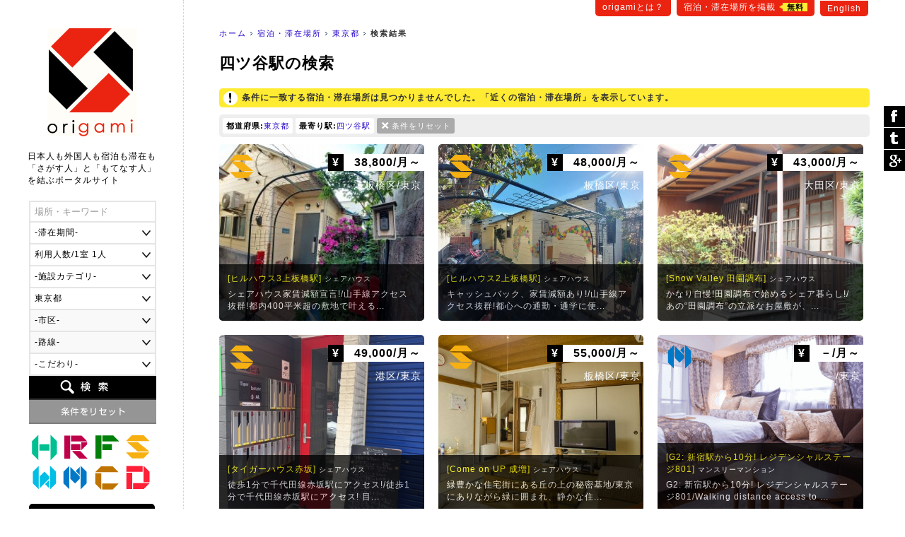

--- FILE ---
content_type: text/html
request_url: https://origami-book.jp/building_list_pr13_%E5%9B%9B%E3%83%84%E8%B0%B7%E9%A7%85.html
body_size: 88729
content:
<!DOCTYPE html PUBLIC "-//W3C//DTD XHTML 1.0 Transitional//EN" "http://www.w3.org/TR/xhtml1/DTD/xhtml1-transitional.dtd">
<html xmlns="http://www.w3.org/1999/xhtml" xmlns:og="http://ogp.me/ns#" xmlns:fb="http://www.facebook.com/2008/fbml" xmlns:mixi="http://mixi-platform.com/ns#" itemscope itemtype="http://schema.org/0"><!-- InstanceBegin template="/Templates/common.dwt" codeOutsideHTMLIsLocked="false" -->
<head>
<meta http-equiv="Content-Language" content="ja" />
<meta http-equiv="Content-Type" content="text/html; charset=utf-8" />
<title>四ツ谷駅の検索｜origami</title>
<meta name="Description" content="四ツ谷駅の検索" />
<meta name="Keywords" content="宿泊・滞在場所,東京都,四ツ谷駅" /><link rel="stylesheet" type="text/css" href="/user_data/css/default.css" media="all" />
<script type="text/javascript" src="/user_data/js/jquery/jquery.js"></script>
<script language="JavaScript" type="text/javascript" src="/user_data/js/common.js"></script>
<!-- InstanceBeginEditable name="inner" --><meta name="robots" content="noindex"><!-- InstanceEndEditable -->
<!-- InstanceParam name="モード" type="number" value="1" --><!-- InstanceParam name="パン屑リスト" type="boolean" value="true" --><script src="/user_data/js/jquery/jquery.customSelect.min.js"></script>
<script type="text/javascript">
$(document).ready(function(){
	//プルダウンの装飾
	$('#searchObject select').customSelect();
	//スムーズスクロール
	$('a[href^=#]').click(function() {
		var speed = 400; // スクロールの速度
		var href= $(this).attr("href");// アンカーの値取得
		var target = $(href == "#" || href == "" ? 'html' : href);// 移動先を取得
		var position = target.offset().top;// 移動先を数値で取得
		$('body,html').animate({scrollTop:position}, speed, 'swing');// スムーススクロール
		return false;
	});
		
});
</script>
<link href="/user_data/SpryAssets/SpryValidationTextField.css" rel="stylesheet" type="text/css" />
<script src="/user_data/SpryAssets/SpryValidationTextField.js" type="text/javascript"></script>
<meta name="viewport" content="width=device-width">
<link rel="alternate" hreflang="en" href="https://origami-book.com/building_list_pr13_%E5%9B%9B%E3%83%84%E8%B0%B7%E9%A7%85.html" />

<link rel="canonical" href="https://origami-book.jp/building_list_pr13_%E5%9B%9B%E3%83%84%E8%B0%B7%E9%A7%85.html">

<link rel="shortcut icon" href="/user_data/images/favicon.ico" />
<script type="text/javascript" src="/user_data/js/jquery/jquery.cookie.js"></script>
<script type="text/javascript" src="/user_data/js/jquery/jquery.inview.js"></script><script type="text/javascript">
//ビューの切り替え
function changeView(mode) {
    $.cookie("viewmode", mode,{path:'/'});
	//WPの設定
	if(mode == 'pc'){var switcher = 1;}else{var switcher = '';}
	$.cookie("pc-switcher", switcher,{path:'/'});
	$.cookie("multi-device-switcher", switcher,{path:'/'});
}
$(document).ready(function(){
	//スクロールでボタン表示
	var footer = '#footerArea';
	var footerFlag = false;
	var position = $(footer).offset().top;// 移動先を数値で取得
	var showFlag = false; var scrollEnd = false; var topBtn = $('#goTop'); var downFlag = true;
	$(window).scroll(function () {
		//ページ一番上のスクロール表示
		if ($(this).scrollTop() < 50) {
			//非表示
			if (showFlag) {showFlag = false;topBtn.stop().animate({'bottom':'-120px'},400);}
		} else {
			//フッタが表示された場合
			$('#footerInner').on('inview', function(event, isInView, visiblePartX, visiblePartY) {
				if (isInView) {
					footerFlag = true;scrollEnd = true;
					topBtn.addClass('absolute');
				} else {
					footerFlag = false;
				}
			});			//デフォルトの配置
			if ((showFlag == false || scrollEnd == true) && footerFlag == false) {
				topBtn.removeClass('absolute');
				if(scrollEnd){var speed = 400;}else{var speed = 400;}
				showFlag = true;
				topBtn.stop().animate({'bottom':'-60px'},speed);
			}		
		}
	});
	//検索フォームの設定
	prefOptions();	});
</script>
<script type="text/javascript" src="/user_data/js/funcs.js"></script>
<script type="text/javascript">
//市区と路線一覧の取得
function prefOptions(){
	//各値を取得
	var pref = $("#searchPref").val();
	var addr = $("#searchAddr").val();
	var line = $("#searchLine").val();
	//都道府県の指定がある場合
	if(pref){
		//一覧の出力
		var xhrObj = getXhrObj();
		xhrObj.open("post", "/common/func/getPrefOptions.php", false);
		xhrObj.setRequestHeader('Content-Type', 'application/x-www-form-urlencoded');
		xhrObj.send("pref=" + pref + "&addr=&line=&lang=ja&flgMobile=0");
		var resp = xhrObj.responseText.split("<i>");
		//項目を表示して挿入
		$("#searchAddrForm").html(resp[0]);
		$("#searchLineForm").html(resp[1]);
		$("#searchAddrForm").show();
		$("#searchLineForm").show();
		$('#searchAddrForm select,#searchLineForm select').customSelect();//装飾を適用
	}else{
		//非表示
		$("#searchAddrForm").hide();
		$("#searchLineForm").hide();
		$("#searchStationForm").hide();
	}
}
//駅名一覧の取得
function lineOptions(){
	//各値を取得
	var pref = $("#searchPref").val();
	var line = $("#searchLine").val();
	//一覧の出力	
	var xhrObj = getXhrObj();
	xhrObj.open("post", "/common/func/getLineOptions.php", false);
  	xhrObj.setRequestHeader('Content-Type', 'application/x-www-form-urlencoded');
	xhrObj.send("pref=" + pref + "&line=" + line + "&station=四ツ谷駅&lang=ja&flgMobile=0");
	var resp = xhrObj.responseText.split("<i>");
	if(resp[0]){
		//項目を表示して挿入
		$("#searchStationForm").html(resp[0]);
		$("#searchStationForm").show();
		$('#searchStationForm select').customSelect();//装飾を適用
	}else{
		//非表示
		$("#searchStationForm").hide();	
	}
}
function initOnLoad(){
	setListener(document.getElementById("searchPref"),"change",prefOptions);
}
setListener(window, "load", initOnLoad);
</script>

<script async src="//pagead2.googlesyndication.com/pagead/js/adsbygoogle.js"></script>
<script>
  (adsbygoogle = window.adsbygoogle || []).push({
    google_ad_client: "ca-pub-1838477948704773",
    enable_page_level_ads: true
  });
</script>

<!--[if lt IE 9]>
<script src="/user_data/js/html5shiv.js"></script>
<script src="http://ie7-js.googlecode.com/svn/version/2.1(beta4)/IE9.js"></script>
<script src="http://css3-mediaqueries-js.googlecode.com/svn/trunk/css3-mediaqueries.js"></script>
<![endif]-->

<!--/OGPの設定/-->
<meta property="og:title" content="四ツ谷駅の検索｜origami" />
<meta property="og:description" content="四ツ谷駅の検索" />
<meta property="og:type" content="website" />
<meta property="og:url" content="https://origami-book.jp/building_list_pr13_%E5%9B%9B%E3%83%84%E8%B0%B7%E9%A7%85.html" />
<meta property="og:image" content="https://origami-book.jp/user_data/images/icon_social.gif" />
<meta property="og:site_name" content="origami" />
<meta property="fb:app_id" content="966242223397117" />
<meta property="og:locale" content="ja_JP" />

<!--/Google+/-->
<meta itemprop="name" content="四ツ谷駅の検索｜origami">
<meta itemprop="description" content="四ツ谷駅の検索">
<meta itemprop="image" content="https://origami-book.jp/user_data/images/icon_social.gif">
<!-- InstanceBeginEditable name="head" --><!-- InstanceEndEditable -->
</head>

<body>
<div id="base">
<div id="subMenu">
	    	<a href="https://origami-book.jp/contents/about.html">origamiとは？</a>
        <a href="https://origami-book.jp/admin/entry/">宿泊・滞在場所を掲載<span>無料</span></a>
	<a href="https://origami-book.com/building_list_pr13_%E5%9B%9B%E3%83%84%E8%B0%B7%E9%A7%85.html">English</a>
</div>
<div id="mainbody">
  
  <div id="rightbody">
  
  <ul id="path"><li id="home"><a href="https://origami-book.jp/">ホーム</a></li><!-- InstanceBeginEditable name="パン屑リスト" -->
<li><a href="https://origami-book.jp/building_list.html" title="宿泊・滞在場所">宿泊・滞在場所</a></li>	        <li><a href="https://origami-book.jp/building_list_pr13.html">東京都</a></li>
        	    	    	
	<!-- InstanceEndEditable --><li id="current"><strong>検索結果</strong></li></ul>

  <!-- InstanceBeginEditable name="コンテンツ" -->
  
  <div id="contents" class="widthFree">
  
    <h1>四ツ谷駅の検索</h1>
    
        

	        <div class="attentionArea">条件に一致する宿泊・滞在場所は見つかりませんでした。「近くの宿泊・滞在場所」を表示しています。
</div>

        



<div id="resultArea" class="clearfix"><div><span>都道府県:</span><a href="/building_list.html" title="この条件を削除">東京都</a></div><div><span>最寄り駅:</span><a href="/building_list_pr13.html" title="この条件を削除">四ツ谷駅</a></div><div class="reset"><a href="https://origami-book.jp/building_list.html">条件をリセット</a></div></div>


	



<ul class="thumbList">
    	<li><a href="https://origami-book.jp/building_detail_199.html" style="background-image:url(/user_data/images/upload/building/ll/20250614154952_390283914.jpg);"><div class="categoryIcon ca04" title="シェアハウス">シェアハウス</div><div class="price"><span>&yen;</span>
38,800/月～</div><div class="area">板橋区/東京</div><div class="txt"><h3>[ヒルハウス3上板橋駅]<span>シェアハウス</span></h3>
        シェアハウス家賃減額宣言!/山手線アクセス抜群!都内400平米超の敷地で叶える...</div></a></li>        
        
    	<li><a href="https://origami-book.jp/building_detail_198.html" style="background-image:url(/user_data/images/upload/building/ll/20251105150738_414733927.jpg);"><div class="categoryIcon ca04" title="シェアハウス">シェアハウス</div><div class="price"><span>&yen;</span>
48,000/月～</div><div class="area">板橋区/東京</div><div class="txt"><h3>[ヒルハウス2上板橋駅]<span>シェアハウス</span></h3>
        キャッシュバック、家賃減額あり!/山手線アクセス抜群!都心への通勤・通学に便...</div></a></li>        
        
    	<li><a href="https://origami-book.jp/building_detail_405.html" style="background-image:url(/user_data/images/upload/building/ll/20170402181622_1573791313.jpg);"><div class="categoryIcon ca04" title="シェアハウス">シェアハウス</div><div class="price"><span>&yen;</span>
43,000/月～</div><div class="area">大田区/東京</div><div class="txt"><h3>[Snow Valley 田園調布]<span>シェアハウス</span></h3>
        かなり自慢!田園調布で始めるシェア暮らし!/あの“田園調布”の立派なお屋敷が、...</div></a></li>        
        
    	<li><a href="https://origami-book.jp/building_detail_448.html" style="background-image:url(/user_data/images/upload/building/ll/20181216122640_692899483.jpg);"><div class="categoryIcon ca04" title="シェアハウス">シェアハウス</div><div class="price"><span>&yen;</span>
49,000/月～</div><div class="area">港区/東京</div><div class="txt"><h3>[タイガーハウス赤坂]<span>シェアハウス</span></h3>
        徒歩1分で千代田線赤坂駅にアクセス!/徒歩1分で千代田線赤坂駅にアクセス!
目...</div></a></li>        
        
    	<li><a href="https://origami-book.jp/building_detail_81.html" style="background-image:url(/user_data/images/upload/building/ll/20150603001624_179526609.jpg);"><div class="categoryIcon ca04" title="シェアハウス">シェアハウス</div><div class="price"><span>&yen;</span>
55,000/月～</div><div class="area">板橋区/東京</div><div class="txt"><h3>[Come on UP 成増]<span>シェアハウス</span></h3>
        緑豊かな住宅街にある丘の上の秘密基地/東京にありながら緑に囲まれ、静かな住...</div></a></li>        
        
    	<li><a href="https://origami-book.jp/building_detail_470.html" style="background-image:url(/user_data/images/upload/building/ll/20190518082531_1925021653.gif);"><div class="categoryIcon ca06" title="マンスリーマンション">マンスリーマンション</div><div class="price"><span>&yen;</span>
－/月～</div><div class="area">－/東京</div><div class="txt"><h3>[G2: 新宿駅から10分! レジデンシャルステージ801]<span>マンスリーマンション</span></h3>
        G2: 新宿駅から10分! レジデンシャルステージ801/Walking distance access to ...</div></a></li>        
        
    	<li><a href="https://origami-book.jp/building_detail_501.html" style="background-image:url(/user_data/images/upload/building/ll/20210219041040_2046395692.jpg);"><div class="categoryIcon ca04" title="シェアハウス">シェアハウス</div><div class="price"><span>&yen;</span>
－/月～</div><div class="area">板橋区/東京</div><div class="txt"><h3>[ABWYシェアハウス]<span>シェアハウス</span></h3>
        生活に超便利な商店街沿いで目の前がローソン/独身者が生活するには非常に便利...</div></a></li>        
        
    	<li><a href="https://origami-book.jp/building_detail_393.html" style="background-image:url(/user_data/images/upload/building/ll/20170402162955_944980129.jpg);"><div class="categoryIcon ca04" title="シェアハウス">シェアハウス</div><div class="price"><span>&yen;</span>
47,000/月～</div><div class="area">目黒区/東京</div><div class="txt"><h3>[T-share 目黒]<span>シェアハウス</span></h3>
        目黒で発見!オシャレな一軒家シェアハウス/JR目黒駅から歩くこと約6分。閑静な...</div></a></li>        
        
    	<li><a href="https://origami-book.jp/building_detail_395.html" style="background-image:url(/user_data/images/upload/building/ll/20170402172819_944717365.jpeg);"><div class="categoryIcon ca04" title="シェアハウス">シェアハウス</div><div class="price"><span>&yen;</span>
44,000/月～</div><div class="area">中央区/東京</div><div class="txt"><h3>[タイガーハウス東京日本橋]<span>シェアハウス</span></h3>
        日本の歴史と今を体感!日本橋で仲間と始めるシェア暮らし/ここは、東京日本橋...</div></a></li>        
        
    	<li><a href="https://origami-book.jp/building_detail_401.html" style="background-image:url(/user_data/images/upload/building/ll/20170402175838_2009306180.jpg);"><div class="categoryIcon ca04" title="シェアハウス">シェアハウス</div><div class="price"><span>&yen;</span>
48,000/月～</div><div class="area">目黒区/東京</div><div class="txt"><h3>[タイガーハウス目黒]<span>シェアハウス</span></h3>
        シェアハウスでおしゃれな街目黒にお得に住もう!/おしゃれなショップやカフェ...</div></a></li>        
        
    	<li><a href="https://origami-book.jp/building_detail_403.html" style="background-image:url(/user_data/images/upload/building/ll/20170402180452_969587429.jpg);"><div class="categoryIcon ca04" title="シェアハウス">シェアハウス</div><div class="price"><span>&yen;</span>
42,000/月～</div><div class="area">板橋区/東京</div><div class="txt"><h3>[タイガーハウス板橋駅前]<span>シェアハウス</span></h3>
        板橋駅から歩いて1分 超駅近物件を発見!/ひとり暮らしを始めるとき、住まいを...</div></a></li>        
        
    	<li><a href="https://origami-book.jp/building_detail_514.html" style="background-image:url(/user_data/images/upload/building/ll/20220412161342_936467410.jpg);"><div class="categoryIcon ca04" title="シェアハウス">シェアハウス</div><div class="price"><span>&yen;</span>
－/月～</div><div class="area">板橋区/東京</div><div class="txt"><h3>[Tokyo Penguin Salon]<span>シェアハウス</span></h3>
        【リラックス&amp;クリエイティブ】 23区なのに天然温泉5分、静かでのんびりできる...</div></a></li>        
        
    	<li><a href="https://origami-book.jp/building_detail_440.html" style="background-image:url(/user_data/images/upload/building/ll/20180803111013_1696044142.jpg);"><div class="categoryIcon ca04" title="シェアハウス">シェアハウス</div><div class="price"><span>&yen;</span>
50,000/月～</div><div class="area">北区/東京</div><div class="txt"><h3>[&quot;少人数シェアハウス&quot;若竹ハウス]<span>シェアハウス</span></h3>
        庭がある古民家でゆったりシェア生活。電車で池袋まで5分、新宿まで10分、渋谷...</div></a></li>        
        
    	<li><a href="https://origami-book.jp/building_detail_475.html" style="background-image:url(/user_data/images/upload/building/ll/20190629060629_1720265710.jpg);"><div class="categoryIcon ca04" title="シェアハウス">シェアハウス</div><div class="price"><span>&yen;</span>
50,000/月～</div><div class="area">新宿区/東京</div><div class="txt"><h3>[Maison de Tokyo]<span>シェアハウス</span></h3>
        ◆新宿区◆夢ある女性のためのシェアハウス◆/【 電車で新宿7分、池袋3分、中野14...</div></a></li>        
        
    	<li><a href="https://origami-book.jp/building_detail_82.html" style="background-image:url(/user_data/images/upload/building/ll/20150603002917_930801460.jpg);"><div class="categoryIcon ca04" title="シェアハウス">シェアハウス</div><div class="price"><span>&yen;</span>
65,000/月～</div><div class="area">杉並区/東京</div><div class="txt"><h3>[Come on UP 永福弐番館]<span>シェアハウス</span></h3>
        優しい木の香りがするアットホームシェアハウス/「ただいま。」「おかえり～。...</div></a></li></ul>






	



        
    
    <div class="adArea">
<script async src="//pagead2.googlesyndication.com/pagead/js/adsbygoogle.js"></script>
<!-- 一覧（下） -->
<ins class="adsbygoogle"
     style="display:block"
     data-ad-client="ca-pub-1838477948704773"
     data-ad-slot="1654030749"
     data-ad-format="auto"></ins>
<script>
(adsbygoogle = window.adsbygoogle || []).push({});
</script>
</div>
  </div>

<!-- InstanceEndEditable -->
  </div>
  <div id="leftbody"><a href="https://origami-book.jp/" id="logo">origami</a>
  
<div id="catchArea"><div id="catch">日本人も外国人も宿泊も滞在も<br />「さがす人」と「もてなす人」<br />を結ぶポータルサイト</div></div>

<form action="https://origami-book.jp/building_list.html" id="searchObject" method="get" target="_self">
<ul class="clearfix">
	<li><span id="sprytextfield_keyword"><input type="text" name="keyword" value="" /></span></li>
    
    		<li><select name="period">
<option label="-滞在期間-" value="" selected="selected">-滞在期間-</option>
<option label="1日～" value="1">1日～</option>
<option label="1週間～" value="7">1週間～</option>
<option label="1ヶ月～" value="30">1ヶ月～</option>
<option label="3ヶ月～" value="90">3ヶ月～</option>
<option label="6ヶ月～" value="180">6ヶ月～</option>
<option label="1年～" value="365">1年～</option>
</select>
</li>
        
    <li><select name="max_people">
<option label="利用人数/1室 1人" value="1">利用人数/1室 1人</option>
<option label="利用人数/1室 2人" value="2">利用人数/1室 2人</option>
<option label="利用人数/1室 3人" value="3">利用人数/1室 3人</option>
<option label="利用人数/1室 4人" value="4">利用人数/1室 4人</option>
<option label="利用人数/1室 5人" value="5">利用人数/1室 5人</option>
<option label="利用人数/1室 6人" value="6">利用人数/1室 6人</option>
<option label="利用人数/1室 7人" value="7">利用人数/1室 7人</option>
<option label="利用人数/1室 8人" value="8">利用人数/1室 8人</option>
<option label="利用人数/1室 9人" value="9">利用人数/1室 9人</option>
<option label="利用人数/1室 10人～" value="10">利用人数/1室 10人～</option>
</select>
</li>
	
        	<li><select name="category">
<option label="-施設カテゴリ-" value="" selected="selected">-施設カテゴリ-</option>
<option label="ホテル・ゲストハウス" value="ca01">ホテル・ゲストハウス</option>
<option label="旅館・民宿" value="ca02">旅館・民宿</option>
<option label="農家民宿" value="ca03">農家民宿</option>
<option label="シェアハウス" value="ca04">シェアハウス</option>
<option label="ウィークリーマンション" value="ca05">ウィークリーマンション</option>
<option label="マンスリーマンション" value="ca06">マンスリーマンション</option>
<option label="コテージ" value="ca07">コテージ</option>
<option label="下宿・寮" value="ca08">下宿・寮</option>
</select>
</li>
    	
    <li>    <select name="pref" id="searchPref" class="selectable">    <option label="-都道府県-" value="" title="pref">-都道府県-</option>
                <option label="北海道" value="1" title="pref1">北海道</option>
                <option label="青森県" value="2" title="pref2">青森県</option>
                <option label="岩手県" value="3" title="pref3">岩手県</option>
                <option label="宮城県" value="4" title="pref4">宮城県</option>
                <option label="秋田県" value="5" title="pref5">秋田県</option>
                <option label="山形県" value="6" title="pref6">山形県</option>
                <option label="福島県" value="7" title="pref7">福島県</option>
                <option label="茨城県" value="8" title="pref8">茨城県</option>
                <option label="栃木県" value="9" title="pref9">栃木県</option>
                <option label="群馬県" value="10" title="pref10">群馬県</option>
                <option label="埼玉県" value="11" title="pref11">埼玉県</option>
                <option label="千葉県" value="12" title="pref12">千葉県</option>
                <option label="東京都" value="13" title="pref13" selected="selected">東京都</option>
                <option label="神奈川県" value="14" title="pref14">神奈川県</option>
                <option label="新潟県" value="15" title="pref15">新潟県</option>
                <option label="富山県" value="16" title="pref16">富山県</option>
                <option label="石川県" value="17" title="pref17">石川県</option>
                <option label="福井県" value="18" title="pref18">福井県</option>
                <option label="山梨県" value="19" title="pref19">山梨県</option>
                <option label="長野県" value="20" title="pref20">長野県</option>
                <option label="岐阜県" value="21" title="pref21">岐阜県</option>
                <option label="静岡県" value="22" title="pref22">静岡県</option>
                <option label="愛知県" value="23" title="pref23">愛知県</option>
                <option label="三重県" value="24" title="pref24">三重県</option>
                <option label="滋賀県" value="25" title="pref25">滋賀県</option>
                <option label="京都府" value="26" title="pref26">京都府</option>
                <option label="大阪府" value="27" title="pref27">大阪府</option>
                <option label="兵庫県" value="28" title="pref28">兵庫県</option>
                <option label="奈良県" value="29" title="pref29">奈良県</option>
                <option label="和歌山県" value="30" title="pref30">和歌山県</option>
                <option label="鳥取県" value="31" title="pref31">鳥取県</option>
                <option label="島根県" value="32" title="pref32">島根県</option>
                <option label="岡山県" value="33" title="pref33">岡山県</option>
                <option label="広島県" value="34" title="pref34">広島県</option>
                <option label="山口県" value="35" title="pref35">山口県</option>
                <option label="徳島県" value="36" title="pref36">徳島県</option>
                <option label="香川県" value="37" title="pref37">香川県</option>
                <option label="愛媛県" value="38" title="pref38">愛媛県</option>
                <option label="高知県" value="39" title="pref39">高知県</option>
                <option label="福岡県" value="40" title="pref40">福岡県</option>
                <option label="佐賀県" value="41" title="pref41">佐賀県</option>
                <option label="長崎県" value="42" title="pref42">長崎県</option>
                <option label="熊本県" value="43" title="pref43">熊本県</option>
                <option label="大分県" value="44" title="pref44">大分県</option>
                <option label="宮崎県" value="45" title="pref45">宮崎県</option>
                <option label="鹿児島県" value="46" title="pref46">鹿児島県</option>
                <option label="沖縄県" value="47" title="pref47">沖縄県</option>
    </select>    </li>
    <li id="searchAddrForm"></li>
    <li id="searchLineForm"></li>
    <li id="searchStationForm"></li>
    <li id="searchGoodForm"><div id="searchGoodClick">-こだわり-</div>
    <div id="searchGoodArea" class="none"><label><input type="checkbox" name="arr_good[]" value="gd01" />送迎</label>
<label><input type="checkbox" name="arr_good[]" value="gd02" />子供OK</label>
<label><input type="checkbox" name="arr_good[]" value="gd03" />ペットOK</label>
<label><input type="checkbox" name="arr_good[]" value="gd04" />車イスOK</label>
<label><input type="checkbox" name="arr_good[]" value="gd05" />禁煙</label>
<label><input type="checkbox" name="arr_good[]" value="gd06" />喫煙</label>
<label><input type="checkbox" name="arr_good[]" value="gd07" />朝食</label>
<label><input type="checkbox" name="arr_good[]" value="gd08" />夕食</label>
<label><input type="checkbox" name="arr_good[]" value="gd09" />離乳食</label>
<label><input type="checkbox" name="arr_good[]" value="gd10" />ベジタリアン</label>
<label><input type="checkbox" name="arr_good[]" value="gd11" />ハラール</label>
<label><input type="checkbox" name="arr_good[]" value="gd12" />温泉</label></div></li>
	<li id="btn_search"><input type="submit" value="検索" /></li>
	<li id="btn_reset"><input type="reset" value="条件をリセット" onclick="location.href='https://origami-book.jp/building_list.html'" /></li>
</ul>
</form>

<script type="text/javascript">

$('#searchGoodClick').click(function() {
	if($('#searchGoodArea').is(":hidden")) {
		$(this).addClass('select');
		$('#searchGoodArea').slideDown("fast");
	}else{
		$(this).removeClass('select');
		$('#searchGoodArea').slideUp();
	}
});
var sprytextfield_keyword = new Spry.Widget.ValidationTextField("sprytextfield_keyword", "none", {validateOn:["blur", "change"], isRequired:false, hint:"場所・キーワード"});
</script>

        <ul id="categoryMenu">                            <li><a href="https://origami-book.jp/building_list_ca01.html" class="categoryIcon ca01" title="ホテル・ゲストハウス">ホテル・ゲストハウス</a></li>                    <li><a href="https://origami-book.jp/building_list_ca02.html" class="categoryIcon ca02" title="旅館・民宿">旅館・民宿</a></li>                    <li><a href="https://origami-book.jp/building_list_ca03.html" class="categoryIcon ca03" title="農家民宿">農家民宿</a></li>                    <li><a href="https://origami-book.jp/building_list_ca04.html" class="categoryIcon ca04" title="シェアハウス">シェアハウス</a></li>                    <li><a href="https://origami-book.jp/building_list_ca05.html" class="categoryIcon ca05" title="ウィークリーマンション">ウィークリーマンション</a></li>                    <li><a href="https://origami-book.jp/building_list_ca06.html" class="categoryIcon ca06" title="マンスリーマンション">マンスリーマンション</a></li>                    <li><a href="https://origami-book.jp/building_list_ca07.html" class="categoryIcon ca07" title="コテージ">コテージ</a></li>                    <li><a href="https://origami-book.jp/building_list_ca08.html" class="categoryIcon ca08" title="下宿・寮">下宿・寮</a></li>    </ul>    
<ul id="sideList">
	<li><a href="https://www.facebook.com/origami.nippon" target="_blank">Facebook</a></li>
</ul>

        
<ul class="sideBnr none">
    	<li><a href="https://origami-book.jp/column/cat/report-jp"><img src="/user_data/images/side/bnr_report.png" width="180" height="80" alt="外国人が行く!日本リアルレポート" title="report" /></a></li>
        
        
    	<li><a href="https://origami-book.jp/column/cat/course-jp"><img src="/user_data/images/side/bnr_report.png" width="180" height="80" alt="外国人のための初級日本講座" title="course" /></a></li>
</ul>
        
</div>
</div>

<div id="footerArea">

	<div id="goTop"><a href="#base">ぺージ一番上へ</a></div>

	<script language="JavaScript">
    $(function() {
        /* 親要素のタブ */
        $("#footerTab > li.tab").click(function() {
            var num = $("#footerTab > li.tab").index(this);
            $(".footerContent").addClass('none');
            $(".footerContent").eq(num).removeClass('none');
            $("#footerTab > li.tab").removeClass('select');
            $(this).addClass('select');
            //IEバグ対策（positionでずれ込むため）
            //$('ul.objList li th div').css('display','none');
            //$('ul.objList li th div').css('display','block');
        });
        /* 子要素のタブ */
        $(".footerTabChild > li").click(function() {
            $(this).parent().children("li").removeClass('select');
            $(this).addClass('select');
        });
        /* 駅一覧の表示 */
        /*$(".lineList > a").mouseover(function(){
            var clickPanel = $("+.stationList",this);
            clickPanel.toggle();
            $(".stationList").not(clickPanel).slideUp(0);
            $(".stationList:visible").prev().css("text-decoration","underline");
            $(".stationList:hidden").prev().css("text-decoration","none");
            //駅一覧のパネル位置を調整
            var offset = $("+.stationList",this).offset();
            var width = $("+.stationList div",this).width();
            var screen_width = $("#footerInner").width();
            var diff = Math.ceil(screen_width - (offset.left + width));
            if(diff > 0){diff = 0;}//＋の時は移動しない
            $("+.stationList",this).css("left",diff);
            return false;
        });*/
    });
    /* 子要素のタブ */
    function footerTabChild(category,area){
        $("." + category + "Content").addClass('none');
        $("#footerContentChild_" + area).removeClass('none');
    }
    -->
    </script>

	<div id="footerInner">

    

<ul id="footerTab"><li class="tab select">すべての宿泊・滞在場所</li>
<li class="tab">ホテル・ゲストハウス</li>
<li class="tab">旅館・民宿</li>
<li class="tab">農家民宿</li>
<li class="tab">シェアハウス</li>
<li class="tab">ウィークリーマンション</li>
<li class="tab">マンスリーマンション</li>
<li class="tab">コテージ</li>
<li class="tab">下宿・寮</li>
</ul>


	    
<div class="footerContent"><div>

	    <ul class="footerTabChild">
    	<li><a href="https://origami-book.jp/building_list.html" style="color:#FFF;">すべて</a></li>		<li class="select" onclick="footerTabChild('','_ar02')">関東</li>
            		<li class="" onclick="footerTabChild('','_ar05')">関西</li>
            		<li class="" onclick="footerTabChild('','_ar04')">東海</li>
            		<li class="" onclick="footerTabChild('','_ar01')">北海道･東北</li>
            		<li class="" onclick="footerTabChild('','_ar03')">甲信越･北陸</li>
            		<li class="" onclick="footerTabChild('','_ar06')">中国･四国</li>
            		<li class="" onclick="footerTabChild('','_ar07')">九州･沖縄</li>
    </ul>        
        
    <div class="footerContentChild Content" id="footerContentChild__ar02"><div>
    
    	    		<a href="https://origami-book.jp/building_list_pr13.html">東京都</a>｜    	    		<a href="https://origami-book.jp/building_list_pr14.html">神奈川県</a>｜    	    		<a href="https://origami-book.jp/building_list_pr12.html">千葉県</a>｜    	    		<a href="https://origami-book.jp/building_list_pr11.html">埼玉県</a>｜    	    		<a href="https://origami-book.jp/building_list_pr10.html">群馬県</a>｜    	    		<a href="https://origami-book.jp/building_list_pr9.html">栃木県</a>｜    	    		<a href="https://origami-book.jp/building_list_pr8.html">茨城県</a>    	    
    </div></div>
    
        
    <div class="footerContentChild Content none" id="footerContentChild__ar05"><div>
    
    	    		<a href="https://origami-book.jp/building_list_pr26.html">京都府</a>｜    	    		<a href="https://origami-book.jp/building_list_pr27.html">大阪府</a>｜    	    		<a href="https://origami-book.jp/building_list_pr28.html">兵庫県</a>｜    	    		<a href="https://origami-book.jp/building_list_pr25.html">滋賀県</a>｜    	    		<a href="https://origami-book.jp/building_list_pr29.html">奈良県</a>｜    	    		<a href="https://origami-book.jp/building_list_pr30.html">和歌山県</a>    	    
    </div></div>
    
        
    <div class="footerContentChild Content none" id="footerContentChild__ar04"><div>
    
    	    		<a href="https://origami-book.jp/building_list_pr22.html">静岡県</a>｜    	    		<a href="https://origami-book.jp/building_list_pr23.html">愛知県</a>｜    	    		<a href="https://origami-book.jp/building_list_pr21.html">岐阜県</a>｜    	    		<a href="https://origami-book.jp/building_list_pr24.html">三重県</a>    	    
    </div></div>
    
        
    <div class="footerContentChild Content none" id="footerContentChild__ar01"><div>
    
    	    		<a href="https://origami-book.jp/building_list_pr1.html">北海道</a>｜    	    		<a href="https://origami-book.jp/building_list_pr2.html">青森県</a>｜    	    		<a href="https://origami-book.jp/building_list_pr3.html">岩手県</a>｜    	    		<a href="https://origami-book.jp/building_list_pr4.html">宮城県</a>｜    	    		<a href="https://origami-book.jp/building_list_pr5.html">秋田県</a>｜    	    		<a href="https://origami-book.jp/building_list_pr6.html">山形県</a>｜    	    		<a href="https://origami-book.jp/building_list_pr7.html">福島県</a>    	    
    </div></div>
    
        
    <div class="footerContentChild Content none" id="footerContentChild__ar03"><div>
    
    	    		<a href="https://origami-book.jp/building_list_pr16.html">富山県</a>｜    	    		<a href="https://origami-book.jp/building_list_pr17.html">石川県</a>｜    	    		<a href="https://origami-book.jp/building_list_pr18.html">福井県</a>｜    	    		<a href="https://origami-book.jp/building_list_pr15.html">新潟県</a>｜    	    		<a href="https://origami-book.jp/building_list_pr19.html">山梨県</a>｜    	    		<a href="https://origami-book.jp/building_list_pr20.html">長野県</a>    	    
    </div></div>
    
        
    <div class="footerContentChild Content none" id="footerContentChild__ar06"><div>
    
    	    		<a href="https://origami-book.jp/building_list_pr34.html">広島県</a>｜    	    		<a href="https://origami-book.jp/building_list_pr31.html">鳥取県</a>｜    	    		<a href="https://origami-book.jp/building_list_pr32.html">島根県</a>｜    	    		<a href="https://origami-book.jp/building_list_pr33.html">岡山県</a>｜    	    		<a href="https://origami-book.jp/building_list_pr35.html">山口県</a>｜    	    		<a href="https://origami-book.jp/building_list_pr36.html">徳島県</a>｜    	    		<a href="https://origami-book.jp/building_list_pr37.html">香川県</a>｜    	    		<a href="https://origami-book.jp/building_list_pr38.html">愛媛県</a>｜    	    		<a href="https://origami-book.jp/building_list_pr39.html">高知県</a>    	    
    </div></div>
    
        
    <div class="footerContentChild Content none" id="footerContentChild__ar07"><div>
    
    	    		<a href="https://origami-book.jp/building_list_pr40.html">福岡県</a>｜    	    		<a href="https://origami-book.jp/building_list_pr42.html">長崎県</a>｜    	    		<a href="https://origami-book.jp/building_list_pr41.html">佐賀県</a>｜    	    		<a href="https://origami-book.jp/building_list_pr43.html">熊本県</a>｜    	    		<a href="https://origami-book.jp/building_list_pr44.html">大分県</a>｜    	    		<a href="https://origami-book.jp/building_list_pr45.html">宮崎県</a>｜    	    		<a href="https://origami-book.jp/building_list_pr46.html">鹿児島県</a>｜    	    		<a href="https://origami-book.jp/building_list_pr47.html">沖縄県</a>    	    
    </div></div>
    
        
</div></div>


	    
<div class="footerContent none"><div>

	    <ul class="footerTabChild">
    	<li><a href="https://origami-book.jp/building_list_ca01.html" style="color:#FFF;">すべて</a></li>		<li class="select" onclick="footerTabChild('ca01','ca01_ar02')">関東</li>
            		<li class="" onclick="footerTabChild('ca01','ca01_ar05')">関西</li>
            		<li class="" onclick="footerTabChild('ca01','ca01_ar04')">東海</li>
            		<li class="" onclick="footerTabChild('ca01','ca01_ar01')">北海道･東北</li>
            		<li class="" onclick="footerTabChild('ca01','ca01_ar03')">甲信越･北陸</li>
            		<li class="" onclick="footerTabChild('ca01','ca01_ar06')">中国･四国</li>
            		<li class="" onclick="footerTabChild('ca01','ca01_ar07')">九州･沖縄</li>
    </ul>        
        
    <div class="footerContentChild ca01Content" id="footerContentChild_ca01_ar02"><div>
    
    	    		<a href="https://origami-book.jp/building_list_pr13_ca01.html">東京都</a>｜    	    		<a href="https://origami-book.jp/building_list_pr14_ca01.html">神奈川県</a>｜    	    		<a href="https://origami-book.jp/building_list_pr12_ca01.html">千葉県</a>｜    	    		<a href="https://origami-book.jp/building_list_pr11_ca01.html">埼玉県</a>｜    	    		<a href="https://origami-book.jp/building_list_pr10_ca01.html">群馬県</a>｜    	    		<a href="https://origami-book.jp/building_list_pr9_ca01.html">栃木県</a>｜    	    		<a href="https://origami-book.jp/building_list_pr8_ca01.html">茨城県</a>    	    
    </div></div>
    
        
    <div class="footerContentChild ca01Content none" id="footerContentChild_ca01_ar05"><div>
    
    	    		<a href="https://origami-book.jp/building_list_pr26_ca01.html">京都府</a>｜    	    		<a href="https://origami-book.jp/building_list_pr27_ca01.html">大阪府</a>｜    	    		<a href="https://origami-book.jp/building_list_pr28_ca01.html">兵庫県</a>｜    	    		<a href="https://origami-book.jp/building_list_pr25_ca01.html">滋賀県</a>｜    	    		<a href="https://origami-book.jp/building_list_pr29_ca01.html">奈良県</a>｜    	    		<a href="https://origami-book.jp/building_list_pr30_ca01.html">和歌山県</a>    	    
    </div></div>
    
        
    <div class="footerContentChild ca01Content none" id="footerContentChild_ca01_ar04"><div>
    
    	    		<a href="https://origami-book.jp/building_list_pr22_ca01.html">静岡県</a>｜    	    		<a href="https://origami-book.jp/building_list_pr23_ca01.html">愛知県</a>｜    	    		<a href="https://origami-book.jp/building_list_pr21_ca01.html">岐阜県</a>｜    	    		<a href="https://origami-book.jp/building_list_pr24_ca01.html">三重県</a>    	    
    </div></div>
    
        
    <div class="footerContentChild ca01Content none" id="footerContentChild_ca01_ar01"><div>
    
    	    		<a href="https://origami-book.jp/building_list_pr1_ca01.html">北海道</a>｜    	    		<a href="https://origami-book.jp/building_list_pr2_ca01.html">青森県</a>｜    	    		<a href="https://origami-book.jp/building_list_pr3_ca01.html">岩手県</a>｜    	    		<a href="https://origami-book.jp/building_list_pr4_ca01.html">宮城県</a>｜    	    		<a href="https://origami-book.jp/building_list_pr5_ca01.html">秋田県</a>｜    	    		<a href="https://origami-book.jp/building_list_pr6_ca01.html">山形県</a>｜    	    		<a href="https://origami-book.jp/building_list_pr7_ca01.html">福島県</a>    	    
    </div></div>
    
        
    <div class="footerContentChild ca01Content none" id="footerContentChild_ca01_ar03"><div>
    
    	    		<a href="https://origami-book.jp/building_list_pr16_ca01.html">富山県</a>｜    	    		<a href="https://origami-book.jp/building_list_pr17_ca01.html">石川県</a>｜    	    		<a href="https://origami-book.jp/building_list_pr18_ca01.html">福井県</a>｜    	    		<a href="https://origami-book.jp/building_list_pr15_ca01.html">新潟県</a>｜    	    		<a href="https://origami-book.jp/building_list_pr19_ca01.html">山梨県</a>｜    	    		<a href="https://origami-book.jp/building_list_pr20_ca01.html">長野県</a>    	    
    </div></div>
    
        
    <div class="footerContentChild ca01Content none" id="footerContentChild_ca01_ar06"><div>
    
    	    		<a href="https://origami-book.jp/building_list_pr34_ca01.html">広島県</a>｜    	    		<a href="https://origami-book.jp/building_list_pr31_ca01.html">鳥取県</a>｜    	    		<a href="https://origami-book.jp/building_list_pr32_ca01.html">島根県</a>｜    	    		<a href="https://origami-book.jp/building_list_pr33_ca01.html">岡山県</a>｜    	    		<a href="https://origami-book.jp/building_list_pr35_ca01.html">山口県</a>｜    	    		<a href="https://origami-book.jp/building_list_pr36_ca01.html">徳島県</a>｜    	    		<a href="https://origami-book.jp/building_list_pr37_ca01.html">香川県</a>｜    	    		<a href="https://origami-book.jp/building_list_pr38_ca01.html">愛媛県</a>｜    	    		<a href="https://origami-book.jp/building_list_pr39_ca01.html">高知県</a>    	    
    </div></div>
    
        
    <div class="footerContentChild ca01Content none" id="footerContentChild_ca01_ar07"><div>
    
    	    		<a href="https://origami-book.jp/building_list_pr40_ca01.html">福岡県</a>｜    	    		<a href="https://origami-book.jp/building_list_pr42_ca01.html">長崎県</a>｜    	    		<a href="https://origami-book.jp/building_list_pr41_ca01.html">佐賀県</a>｜    	    		<a href="https://origami-book.jp/building_list_pr43_ca01.html">熊本県</a>｜    	    		<a href="https://origami-book.jp/building_list_pr44_ca01.html">大分県</a>｜    	    		<a href="https://origami-book.jp/building_list_pr45_ca01.html">宮崎県</a>｜    	    		<a href="https://origami-book.jp/building_list_pr46_ca01.html">鹿児島県</a>｜    	    		<a href="https://origami-book.jp/building_list_pr47_ca01.html">沖縄県</a>    	    
    </div></div>
    
        
</div></div>


	    
<div class="footerContent none"><div>

	    <ul class="footerTabChild">
    	<li><a href="https://origami-book.jp/building_list_ca02.html" style="color:#FFF;">すべて</a></li>		<li class="select" onclick="footerTabChild('ca02','ca02_ar02')">関東</li>
            		<li class="" onclick="footerTabChild('ca02','ca02_ar05')">関西</li>
            		<li class="" onclick="footerTabChild('ca02','ca02_ar04')">東海</li>
            		<li class="" onclick="footerTabChild('ca02','ca02_ar01')">北海道･東北</li>
            		<li class="" onclick="footerTabChild('ca02','ca02_ar03')">甲信越･北陸</li>
            		<li class="" onclick="footerTabChild('ca02','ca02_ar06')">中国･四国</li>
            		<li class="" onclick="footerTabChild('ca02','ca02_ar07')">九州･沖縄</li>
    </ul>        
        
    <div class="footerContentChild ca02Content" id="footerContentChild_ca02_ar02"><div>
    
    	    		<a href="https://origami-book.jp/building_list_pr13_ca02.html">東京都</a>｜    	    		<a href="https://origami-book.jp/building_list_pr14_ca02.html">神奈川県</a>｜    	    		<a href="https://origami-book.jp/building_list_pr12_ca02.html">千葉県</a>｜    	    		<a href="https://origami-book.jp/building_list_pr11_ca02.html">埼玉県</a>｜    	    		<a href="https://origami-book.jp/building_list_pr10_ca02.html">群馬県</a>｜    	    		<a href="https://origami-book.jp/building_list_pr9_ca02.html">栃木県</a>｜    	    		<a href="https://origami-book.jp/building_list_pr8_ca02.html">茨城県</a>    	    
    </div></div>
    
        
    <div class="footerContentChild ca02Content none" id="footerContentChild_ca02_ar05"><div>
    
    	    		<a href="https://origami-book.jp/building_list_pr26_ca02.html">京都府</a>｜    	    		<a href="https://origami-book.jp/building_list_pr27_ca02.html">大阪府</a>｜    	    		<a href="https://origami-book.jp/building_list_pr28_ca02.html">兵庫県</a>｜    	    		<a href="https://origami-book.jp/building_list_pr25_ca02.html">滋賀県</a>｜    	    		<a href="https://origami-book.jp/building_list_pr29_ca02.html">奈良県</a>｜    	    		<a href="https://origami-book.jp/building_list_pr30_ca02.html">和歌山県</a>    	    
    </div></div>
    
        
    <div class="footerContentChild ca02Content none" id="footerContentChild_ca02_ar04"><div>
    
    	    		<a href="https://origami-book.jp/building_list_pr22_ca02.html">静岡県</a>｜    	    		<a href="https://origami-book.jp/building_list_pr23_ca02.html">愛知県</a>｜    	    		<a href="https://origami-book.jp/building_list_pr21_ca02.html">岐阜県</a>｜    	    		<a href="https://origami-book.jp/building_list_pr24_ca02.html">三重県</a>    	    
    </div></div>
    
        
    <div class="footerContentChild ca02Content none" id="footerContentChild_ca02_ar01"><div>
    
    	    		<a href="https://origami-book.jp/building_list_pr1_ca02.html">北海道</a>｜    	    		<a href="https://origami-book.jp/building_list_pr2_ca02.html">青森県</a>｜    	    		<a href="https://origami-book.jp/building_list_pr3_ca02.html">岩手県</a>｜    	    		<a href="https://origami-book.jp/building_list_pr4_ca02.html">宮城県</a>｜    	    		<a href="https://origami-book.jp/building_list_pr5_ca02.html">秋田県</a>｜    	    		<a href="https://origami-book.jp/building_list_pr6_ca02.html">山形県</a>｜    	    		<a href="https://origami-book.jp/building_list_pr7_ca02.html">福島県</a>    	    
    </div></div>
    
        
    <div class="footerContentChild ca02Content none" id="footerContentChild_ca02_ar03"><div>
    
    	    		<a href="https://origami-book.jp/building_list_pr16_ca02.html">富山県</a>｜    	    		<a href="https://origami-book.jp/building_list_pr17_ca02.html">石川県</a>｜    	    		<a href="https://origami-book.jp/building_list_pr18_ca02.html">福井県</a>｜    	    		<a href="https://origami-book.jp/building_list_pr15_ca02.html">新潟県</a>｜    	    		<a href="https://origami-book.jp/building_list_pr19_ca02.html">山梨県</a>｜    	    		<a href="https://origami-book.jp/building_list_pr20_ca02.html">長野県</a>    	    
    </div></div>
    
        
    <div class="footerContentChild ca02Content none" id="footerContentChild_ca02_ar06"><div>
    
    	    		<a href="https://origami-book.jp/building_list_pr34_ca02.html">広島県</a>｜    	    		<a href="https://origami-book.jp/building_list_pr31_ca02.html">鳥取県</a>｜    	    		<a href="https://origami-book.jp/building_list_pr32_ca02.html">島根県</a>｜    	    		<a href="https://origami-book.jp/building_list_pr33_ca02.html">岡山県</a>｜    	    		<a href="https://origami-book.jp/building_list_pr35_ca02.html">山口県</a>｜    	    		<a href="https://origami-book.jp/building_list_pr36_ca02.html">徳島県</a>｜    	    		<a href="https://origami-book.jp/building_list_pr37_ca02.html">香川県</a>｜    	    		<a href="https://origami-book.jp/building_list_pr38_ca02.html">愛媛県</a>｜    	    		<a href="https://origami-book.jp/building_list_pr39_ca02.html">高知県</a>    	    
    </div></div>
    
        
    <div class="footerContentChild ca02Content none" id="footerContentChild_ca02_ar07"><div>
    
    	    		<a href="https://origami-book.jp/building_list_pr40_ca02.html">福岡県</a>｜    	    		<a href="https://origami-book.jp/building_list_pr42_ca02.html">長崎県</a>｜    	    		<a href="https://origami-book.jp/building_list_pr41_ca02.html">佐賀県</a>｜    	    		<a href="https://origami-book.jp/building_list_pr43_ca02.html">熊本県</a>｜    	    		<a href="https://origami-book.jp/building_list_pr44_ca02.html">大分県</a>｜    	    		<a href="https://origami-book.jp/building_list_pr45_ca02.html">宮崎県</a>｜    	    		<a href="https://origami-book.jp/building_list_pr46_ca02.html">鹿児島県</a>｜    	    		<a href="https://origami-book.jp/building_list_pr47_ca02.html">沖縄県</a>    	    
    </div></div>
    
        
</div></div>


	    
<div class="footerContent none"><div>

	    <ul class="footerTabChild">
    	<li><a href="https://origami-book.jp/building_list_ca03.html" style="color:#FFF;">すべて</a></li>		<li class="select" onclick="footerTabChild('ca03','ca03_ar02')">関東</li>
            		<li class="" onclick="footerTabChild('ca03','ca03_ar05')">関西</li>
            		<li class="" onclick="footerTabChild('ca03','ca03_ar04')">東海</li>
            		<li class="" onclick="footerTabChild('ca03','ca03_ar01')">北海道･東北</li>
            		<li class="" onclick="footerTabChild('ca03','ca03_ar03')">甲信越･北陸</li>
            		<li class="" onclick="footerTabChild('ca03','ca03_ar06')">中国･四国</li>
            		<li class="" onclick="footerTabChild('ca03','ca03_ar07')">九州･沖縄</li>
    </ul>        
        
    <div class="footerContentChild ca03Content" id="footerContentChild_ca03_ar02"><div>
    
    	    		<a href="https://origami-book.jp/building_list_pr13_ca03.html">東京都</a>｜    	    		<a href="https://origami-book.jp/building_list_pr14_ca03.html">神奈川県</a>｜    	    		<a href="https://origami-book.jp/building_list_pr12_ca03.html">千葉県</a>｜    	    		<a href="https://origami-book.jp/building_list_pr11_ca03.html">埼玉県</a>｜    	    		<a href="https://origami-book.jp/building_list_pr10_ca03.html">群馬県</a>｜    	    		<a href="https://origami-book.jp/building_list_pr9_ca03.html">栃木県</a>｜    	    		<a href="https://origami-book.jp/building_list_pr8_ca03.html">茨城県</a>    	    
    </div></div>
    
        
    <div class="footerContentChild ca03Content none" id="footerContentChild_ca03_ar05"><div>
    
    	    		<a href="https://origami-book.jp/building_list_pr26_ca03.html">京都府</a>｜    	    		<a href="https://origami-book.jp/building_list_pr27_ca03.html">大阪府</a>｜    	    		<a href="https://origami-book.jp/building_list_pr28_ca03.html">兵庫県</a>｜    	    		<a href="https://origami-book.jp/building_list_pr25_ca03.html">滋賀県</a>｜    	    		<a href="https://origami-book.jp/building_list_pr29_ca03.html">奈良県</a>｜    	    		<a href="https://origami-book.jp/building_list_pr30_ca03.html">和歌山県</a>    	    
    </div></div>
    
        
    <div class="footerContentChild ca03Content none" id="footerContentChild_ca03_ar04"><div>
    
    	    		<a href="https://origami-book.jp/building_list_pr22_ca03.html">静岡県</a>｜    	    		<a href="https://origami-book.jp/building_list_pr23_ca03.html">愛知県</a>｜    	    		<a href="https://origami-book.jp/building_list_pr21_ca03.html">岐阜県</a>｜    	    		<a href="https://origami-book.jp/building_list_pr24_ca03.html">三重県</a>    	    
    </div></div>
    
        
    <div class="footerContentChild ca03Content none" id="footerContentChild_ca03_ar01"><div>
    
    	    		<a href="https://origami-book.jp/building_list_pr1_ca03.html">北海道</a>｜    	    		<a href="https://origami-book.jp/building_list_pr2_ca03.html">青森県</a>｜    	    		<a href="https://origami-book.jp/building_list_pr3_ca03.html">岩手県</a>｜    	    		<a href="https://origami-book.jp/building_list_pr4_ca03.html">宮城県</a>｜    	    		<a href="https://origami-book.jp/building_list_pr5_ca03.html">秋田県</a>｜    	    		<a href="https://origami-book.jp/building_list_pr6_ca03.html">山形県</a>｜    	    		<a href="https://origami-book.jp/building_list_pr7_ca03.html">福島県</a>    	    
    </div></div>
    
        
    <div class="footerContentChild ca03Content none" id="footerContentChild_ca03_ar03"><div>
    
    	    		<a href="https://origami-book.jp/building_list_pr16_ca03.html">富山県</a>｜    	    		<a href="https://origami-book.jp/building_list_pr17_ca03.html">石川県</a>｜    	    		<a href="https://origami-book.jp/building_list_pr18_ca03.html">福井県</a>｜    	    		<a href="https://origami-book.jp/building_list_pr15_ca03.html">新潟県</a>｜    	    		<a href="https://origami-book.jp/building_list_pr19_ca03.html">山梨県</a>｜    	    		<a href="https://origami-book.jp/building_list_pr20_ca03.html">長野県</a>    	    
    </div></div>
    
        
    <div class="footerContentChild ca03Content none" id="footerContentChild_ca03_ar06"><div>
    
    	    		<a href="https://origami-book.jp/building_list_pr34_ca03.html">広島県</a>｜    	    		<a href="https://origami-book.jp/building_list_pr31_ca03.html">鳥取県</a>｜    	    		<a href="https://origami-book.jp/building_list_pr32_ca03.html">島根県</a>｜    	    		<a href="https://origami-book.jp/building_list_pr33_ca03.html">岡山県</a>｜    	    		<a href="https://origami-book.jp/building_list_pr35_ca03.html">山口県</a>｜    	    		<a href="https://origami-book.jp/building_list_pr36_ca03.html">徳島県</a>｜    	    		<a href="https://origami-book.jp/building_list_pr37_ca03.html">香川県</a>｜    	    		<a href="https://origami-book.jp/building_list_pr38_ca03.html">愛媛県</a>｜    	    		<a href="https://origami-book.jp/building_list_pr39_ca03.html">高知県</a>    	    
    </div></div>
    
        
    <div class="footerContentChild ca03Content none" id="footerContentChild_ca03_ar07"><div>
    
    	    		<a href="https://origami-book.jp/building_list_pr40_ca03.html">福岡県</a>｜    	    		<a href="https://origami-book.jp/building_list_pr42_ca03.html">長崎県</a>｜    	    		<a href="https://origami-book.jp/building_list_pr41_ca03.html">佐賀県</a>｜    	    		<a href="https://origami-book.jp/building_list_pr43_ca03.html">熊本県</a>｜    	    		<a href="https://origami-book.jp/building_list_pr44_ca03.html">大分県</a>｜    	    		<a href="https://origami-book.jp/building_list_pr45_ca03.html">宮崎県</a>｜    	    		<a href="https://origami-book.jp/building_list_pr46_ca03.html">鹿児島県</a>｜    	    		<a href="https://origami-book.jp/building_list_pr47_ca03.html">沖縄県</a>    	    
    </div></div>
    
        
</div></div>


	    
<div class="footerContent none"><div>

	    <ul class="footerTabChild">
    	<li><a href="https://origami-book.jp/building_list_ca04.html" style="color:#FFF;">すべて</a></li>		<li class="select" onclick="footerTabChild('ca04','ca04_ar02')">関東</li>
            		<li class="" onclick="footerTabChild('ca04','ca04_ar05')">関西</li>
            		<li class="" onclick="footerTabChild('ca04','ca04_ar04')">東海</li>
            		<li class="" onclick="footerTabChild('ca04','ca04_ar01')">北海道･東北</li>
            		<li class="" onclick="footerTabChild('ca04','ca04_ar03')">甲信越･北陸</li>
            		<li class="" onclick="footerTabChild('ca04','ca04_ar06')">中国･四国</li>
            		<li class="" onclick="footerTabChild('ca04','ca04_ar07')">九州･沖縄</li>
    </ul>        
        
    <div class="footerContentChild ca04Content" id="footerContentChild_ca04_ar02"><div>
    
    	    		<a href="https://origami-book.jp/building_list_pr13_ca04.html">東京都</a>｜    	    		<a href="https://origami-book.jp/building_list_pr14_ca04.html">神奈川県</a>｜    	    		<a href="https://origami-book.jp/building_list_pr12_ca04.html">千葉県</a>｜    	    		<a href="https://origami-book.jp/building_list_pr11_ca04.html">埼玉県</a>｜    	    		<a href="https://origami-book.jp/building_list_pr10_ca04.html">群馬県</a>｜    	    		<a href="https://origami-book.jp/building_list_pr9_ca04.html">栃木県</a>｜    	    		<a href="https://origami-book.jp/building_list_pr8_ca04.html">茨城県</a>    	    
    </div></div>
    
        
    <div class="footerContentChild ca04Content none" id="footerContentChild_ca04_ar05"><div>
    
    	    		<a href="https://origami-book.jp/building_list_pr26_ca04.html">京都府</a>｜    	    		<a href="https://origami-book.jp/building_list_pr27_ca04.html">大阪府</a>｜    	    		<a href="https://origami-book.jp/building_list_pr28_ca04.html">兵庫県</a>｜    	    		<a href="https://origami-book.jp/building_list_pr25_ca04.html">滋賀県</a>｜    	    		<a href="https://origami-book.jp/building_list_pr29_ca04.html">奈良県</a>｜    	    		<a href="https://origami-book.jp/building_list_pr30_ca04.html">和歌山県</a>    	    
    </div></div>
    
        
    <div class="footerContentChild ca04Content none" id="footerContentChild_ca04_ar04"><div>
    
    	    		<a href="https://origami-book.jp/building_list_pr22_ca04.html">静岡県</a>｜    	    		<a href="https://origami-book.jp/building_list_pr23_ca04.html">愛知県</a>｜    	    		<a href="https://origami-book.jp/building_list_pr21_ca04.html">岐阜県</a>｜    	    		<a href="https://origami-book.jp/building_list_pr24_ca04.html">三重県</a>    	    
    </div></div>
    
        
    <div class="footerContentChild ca04Content none" id="footerContentChild_ca04_ar01"><div>
    
    	    		<a href="https://origami-book.jp/building_list_pr1_ca04.html">北海道</a>｜    	    		<a href="https://origami-book.jp/building_list_pr2_ca04.html">青森県</a>｜    	    		<a href="https://origami-book.jp/building_list_pr3_ca04.html">岩手県</a>｜    	    		<a href="https://origami-book.jp/building_list_pr4_ca04.html">宮城県</a>｜    	    		<a href="https://origami-book.jp/building_list_pr5_ca04.html">秋田県</a>｜    	    		<a href="https://origami-book.jp/building_list_pr6_ca04.html">山形県</a>｜    	    		<a href="https://origami-book.jp/building_list_pr7_ca04.html">福島県</a>    	    
    </div></div>
    
        
    <div class="footerContentChild ca04Content none" id="footerContentChild_ca04_ar03"><div>
    
    	    		<a href="https://origami-book.jp/building_list_pr16_ca04.html">富山県</a>｜    	    		<a href="https://origami-book.jp/building_list_pr17_ca04.html">石川県</a>｜    	    		<a href="https://origami-book.jp/building_list_pr18_ca04.html">福井県</a>｜    	    		<a href="https://origami-book.jp/building_list_pr15_ca04.html">新潟県</a>｜    	    		<a href="https://origami-book.jp/building_list_pr19_ca04.html">山梨県</a>｜    	    		<a href="https://origami-book.jp/building_list_pr20_ca04.html">長野県</a>    	    
    </div></div>
    
        
    <div class="footerContentChild ca04Content none" id="footerContentChild_ca04_ar06"><div>
    
    	    		<a href="https://origami-book.jp/building_list_pr34_ca04.html">広島県</a>｜    	    		<a href="https://origami-book.jp/building_list_pr31_ca04.html">鳥取県</a>｜    	    		<a href="https://origami-book.jp/building_list_pr32_ca04.html">島根県</a>｜    	    		<a href="https://origami-book.jp/building_list_pr33_ca04.html">岡山県</a>｜    	    		<a href="https://origami-book.jp/building_list_pr35_ca04.html">山口県</a>｜    	    		<a href="https://origami-book.jp/building_list_pr36_ca04.html">徳島県</a>｜    	    		<a href="https://origami-book.jp/building_list_pr37_ca04.html">香川県</a>｜    	    		<a href="https://origami-book.jp/building_list_pr38_ca04.html">愛媛県</a>｜    	    		<a href="https://origami-book.jp/building_list_pr39_ca04.html">高知県</a>    	    
    </div></div>
    
        
    <div class="footerContentChild ca04Content none" id="footerContentChild_ca04_ar07"><div>
    
    	    		<a href="https://origami-book.jp/building_list_pr40_ca04.html">福岡県</a>｜    	    		<a href="https://origami-book.jp/building_list_pr42_ca04.html">長崎県</a>｜    	    		<a href="https://origami-book.jp/building_list_pr41_ca04.html">佐賀県</a>｜    	    		<a href="https://origami-book.jp/building_list_pr43_ca04.html">熊本県</a>｜    	    		<a href="https://origami-book.jp/building_list_pr44_ca04.html">大分県</a>｜    	    		<a href="https://origami-book.jp/building_list_pr45_ca04.html">宮崎県</a>｜    	    		<a href="https://origami-book.jp/building_list_pr46_ca04.html">鹿児島県</a>｜    	    		<a href="https://origami-book.jp/building_list_pr47_ca04.html">沖縄県</a>    	    
    </div></div>
    
        
</div></div>


	    
<div class="footerContent none"><div>

	    <ul class="footerTabChild">
    	<li><a href="https://origami-book.jp/building_list_ca05.html" style="color:#FFF;">すべて</a></li>		<li class="select" onclick="footerTabChild('ca05','ca05_ar02')">関東</li>
            		<li class="" onclick="footerTabChild('ca05','ca05_ar05')">関西</li>
            		<li class="" onclick="footerTabChild('ca05','ca05_ar04')">東海</li>
            		<li class="" onclick="footerTabChild('ca05','ca05_ar01')">北海道･東北</li>
            		<li class="" onclick="footerTabChild('ca05','ca05_ar03')">甲信越･北陸</li>
            		<li class="" onclick="footerTabChild('ca05','ca05_ar06')">中国･四国</li>
            		<li class="" onclick="footerTabChild('ca05','ca05_ar07')">九州･沖縄</li>
    </ul>        
        
    <div class="footerContentChild ca05Content" id="footerContentChild_ca05_ar02"><div>
    
    	    		<a href="https://origami-book.jp/building_list_pr13_ca05.html">東京都</a>｜    	    		<a href="https://origami-book.jp/building_list_pr14_ca05.html">神奈川県</a>｜    	    		<a href="https://origami-book.jp/building_list_pr12_ca05.html">千葉県</a>｜    	    		<a href="https://origami-book.jp/building_list_pr11_ca05.html">埼玉県</a>｜    	    		<a href="https://origami-book.jp/building_list_pr10_ca05.html">群馬県</a>｜    	    		<a href="https://origami-book.jp/building_list_pr9_ca05.html">栃木県</a>｜    	    		<a href="https://origami-book.jp/building_list_pr8_ca05.html">茨城県</a>    	    
    </div></div>
    
        
    <div class="footerContentChild ca05Content none" id="footerContentChild_ca05_ar05"><div>
    
    	    		<a href="https://origami-book.jp/building_list_pr26_ca05.html">京都府</a>｜    	    		<a href="https://origami-book.jp/building_list_pr27_ca05.html">大阪府</a>｜    	    		<a href="https://origami-book.jp/building_list_pr28_ca05.html">兵庫県</a>｜    	    		<a href="https://origami-book.jp/building_list_pr25_ca05.html">滋賀県</a>｜    	    		<a href="https://origami-book.jp/building_list_pr29_ca05.html">奈良県</a>｜    	    		<a href="https://origami-book.jp/building_list_pr30_ca05.html">和歌山県</a>    	    
    </div></div>
    
        
    <div class="footerContentChild ca05Content none" id="footerContentChild_ca05_ar04"><div>
    
    	    		<a href="https://origami-book.jp/building_list_pr22_ca05.html">静岡県</a>｜    	    		<a href="https://origami-book.jp/building_list_pr23_ca05.html">愛知県</a>｜    	    		<a href="https://origami-book.jp/building_list_pr21_ca05.html">岐阜県</a>｜    	    		<a href="https://origami-book.jp/building_list_pr24_ca05.html">三重県</a>    	    
    </div></div>
    
        
    <div class="footerContentChild ca05Content none" id="footerContentChild_ca05_ar01"><div>
    
    	    		<a href="https://origami-book.jp/building_list_pr1_ca05.html">北海道</a>｜    	    		<a href="https://origami-book.jp/building_list_pr2_ca05.html">青森県</a>｜    	    		<a href="https://origami-book.jp/building_list_pr3_ca05.html">岩手県</a>｜    	    		<a href="https://origami-book.jp/building_list_pr4_ca05.html">宮城県</a>｜    	    		<a href="https://origami-book.jp/building_list_pr5_ca05.html">秋田県</a>｜    	    		<a href="https://origami-book.jp/building_list_pr6_ca05.html">山形県</a>｜    	    		<a href="https://origami-book.jp/building_list_pr7_ca05.html">福島県</a>    	    
    </div></div>
    
        
    <div class="footerContentChild ca05Content none" id="footerContentChild_ca05_ar03"><div>
    
    	    		<a href="https://origami-book.jp/building_list_pr16_ca05.html">富山県</a>｜    	    		<a href="https://origami-book.jp/building_list_pr17_ca05.html">石川県</a>｜    	    		<a href="https://origami-book.jp/building_list_pr18_ca05.html">福井県</a>｜    	    		<a href="https://origami-book.jp/building_list_pr15_ca05.html">新潟県</a>｜    	    		<a href="https://origami-book.jp/building_list_pr19_ca05.html">山梨県</a>｜    	    		<a href="https://origami-book.jp/building_list_pr20_ca05.html">長野県</a>    	    
    </div></div>
    
        
    <div class="footerContentChild ca05Content none" id="footerContentChild_ca05_ar06"><div>
    
    	    		<a href="https://origami-book.jp/building_list_pr34_ca05.html">広島県</a>｜    	    		<a href="https://origami-book.jp/building_list_pr31_ca05.html">鳥取県</a>｜    	    		<a href="https://origami-book.jp/building_list_pr32_ca05.html">島根県</a>｜    	    		<a href="https://origami-book.jp/building_list_pr33_ca05.html">岡山県</a>｜    	    		<a href="https://origami-book.jp/building_list_pr35_ca05.html">山口県</a>｜    	    		<a href="https://origami-book.jp/building_list_pr36_ca05.html">徳島県</a>｜    	    		<a href="https://origami-book.jp/building_list_pr37_ca05.html">香川県</a>｜    	    		<a href="https://origami-book.jp/building_list_pr38_ca05.html">愛媛県</a>｜    	    		<a href="https://origami-book.jp/building_list_pr39_ca05.html">高知県</a>    	    
    </div></div>
    
        
    <div class="footerContentChild ca05Content none" id="footerContentChild_ca05_ar07"><div>
    
    	    		<a href="https://origami-book.jp/building_list_pr40_ca05.html">福岡県</a>｜    	    		<a href="https://origami-book.jp/building_list_pr42_ca05.html">長崎県</a>｜    	    		<a href="https://origami-book.jp/building_list_pr41_ca05.html">佐賀県</a>｜    	    		<a href="https://origami-book.jp/building_list_pr43_ca05.html">熊本県</a>｜    	    		<a href="https://origami-book.jp/building_list_pr44_ca05.html">大分県</a>｜    	    		<a href="https://origami-book.jp/building_list_pr45_ca05.html">宮崎県</a>｜    	    		<a href="https://origami-book.jp/building_list_pr46_ca05.html">鹿児島県</a>｜    	    		<a href="https://origami-book.jp/building_list_pr47_ca05.html">沖縄県</a>    	    
    </div></div>
    
        
</div></div>


	    
<div class="footerContent none"><div>

	    <ul class="footerTabChild">
    	<li><a href="https://origami-book.jp/building_list_ca06.html" style="color:#FFF;">すべて</a></li>		<li class="select" onclick="footerTabChild('ca06','ca06_ar02')">関東</li>
            		<li class="" onclick="footerTabChild('ca06','ca06_ar05')">関西</li>
            		<li class="" onclick="footerTabChild('ca06','ca06_ar04')">東海</li>
            		<li class="" onclick="footerTabChild('ca06','ca06_ar01')">北海道･東北</li>
            		<li class="" onclick="footerTabChild('ca06','ca06_ar03')">甲信越･北陸</li>
            		<li class="" onclick="footerTabChild('ca06','ca06_ar06')">中国･四国</li>
            		<li class="" onclick="footerTabChild('ca06','ca06_ar07')">九州･沖縄</li>
    </ul>        
        
    <div class="footerContentChild ca06Content" id="footerContentChild_ca06_ar02"><div>
    
    	    		<a href="https://origami-book.jp/building_list_pr13_ca06.html">東京都</a>｜    	    		<a href="https://origami-book.jp/building_list_pr14_ca06.html">神奈川県</a>｜    	    		<a href="https://origami-book.jp/building_list_pr12_ca06.html">千葉県</a>｜    	    		<a href="https://origami-book.jp/building_list_pr11_ca06.html">埼玉県</a>｜    	    		<a href="https://origami-book.jp/building_list_pr10_ca06.html">群馬県</a>｜    	    		<a href="https://origami-book.jp/building_list_pr9_ca06.html">栃木県</a>｜    	    		<a href="https://origami-book.jp/building_list_pr8_ca06.html">茨城県</a>    	    
    </div></div>
    
        
    <div class="footerContentChild ca06Content none" id="footerContentChild_ca06_ar05"><div>
    
    	    		<a href="https://origami-book.jp/building_list_pr26_ca06.html">京都府</a>｜    	    		<a href="https://origami-book.jp/building_list_pr27_ca06.html">大阪府</a>｜    	    		<a href="https://origami-book.jp/building_list_pr28_ca06.html">兵庫県</a>｜    	    		<a href="https://origami-book.jp/building_list_pr25_ca06.html">滋賀県</a>｜    	    		<a href="https://origami-book.jp/building_list_pr29_ca06.html">奈良県</a>｜    	    		<a href="https://origami-book.jp/building_list_pr30_ca06.html">和歌山県</a>    	    
    </div></div>
    
        
    <div class="footerContentChild ca06Content none" id="footerContentChild_ca06_ar04"><div>
    
    	    		<a href="https://origami-book.jp/building_list_pr22_ca06.html">静岡県</a>｜    	    		<a href="https://origami-book.jp/building_list_pr23_ca06.html">愛知県</a>｜    	    		<a href="https://origami-book.jp/building_list_pr21_ca06.html">岐阜県</a>｜    	    		<a href="https://origami-book.jp/building_list_pr24_ca06.html">三重県</a>    	    
    </div></div>
    
        
    <div class="footerContentChild ca06Content none" id="footerContentChild_ca06_ar01"><div>
    
    	    		<a href="https://origami-book.jp/building_list_pr1_ca06.html">北海道</a>｜    	    		<a href="https://origami-book.jp/building_list_pr2_ca06.html">青森県</a>｜    	    		<a href="https://origami-book.jp/building_list_pr3_ca06.html">岩手県</a>｜    	    		<a href="https://origami-book.jp/building_list_pr4_ca06.html">宮城県</a>｜    	    		<a href="https://origami-book.jp/building_list_pr5_ca06.html">秋田県</a>｜    	    		<a href="https://origami-book.jp/building_list_pr6_ca06.html">山形県</a>｜    	    		<a href="https://origami-book.jp/building_list_pr7_ca06.html">福島県</a>    	    
    </div></div>
    
        
    <div class="footerContentChild ca06Content none" id="footerContentChild_ca06_ar03"><div>
    
    	    		<a href="https://origami-book.jp/building_list_pr16_ca06.html">富山県</a>｜    	    		<a href="https://origami-book.jp/building_list_pr17_ca06.html">石川県</a>｜    	    		<a href="https://origami-book.jp/building_list_pr18_ca06.html">福井県</a>｜    	    		<a href="https://origami-book.jp/building_list_pr15_ca06.html">新潟県</a>｜    	    		<a href="https://origami-book.jp/building_list_pr19_ca06.html">山梨県</a>｜    	    		<a href="https://origami-book.jp/building_list_pr20_ca06.html">長野県</a>    	    
    </div></div>
    
        
    <div class="footerContentChild ca06Content none" id="footerContentChild_ca06_ar06"><div>
    
    	    		<a href="https://origami-book.jp/building_list_pr34_ca06.html">広島県</a>｜    	    		<a href="https://origami-book.jp/building_list_pr31_ca06.html">鳥取県</a>｜    	    		<a href="https://origami-book.jp/building_list_pr32_ca06.html">島根県</a>｜    	    		<a href="https://origami-book.jp/building_list_pr33_ca06.html">岡山県</a>｜    	    		<a href="https://origami-book.jp/building_list_pr35_ca06.html">山口県</a>｜    	    		<a href="https://origami-book.jp/building_list_pr36_ca06.html">徳島県</a>｜    	    		<a href="https://origami-book.jp/building_list_pr37_ca06.html">香川県</a>｜    	    		<a href="https://origami-book.jp/building_list_pr38_ca06.html">愛媛県</a>｜    	    		<a href="https://origami-book.jp/building_list_pr39_ca06.html">高知県</a>    	    
    </div></div>
    
        
    <div class="footerContentChild ca06Content none" id="footerContentChild_ca06_ar07"><div>
    
    	    		<a href="https://origami-book.jp/building_list_pr40_ca06.html">福岡県</a>｜    	    		<a href="https://origami-book.jp/building_list_pr42_ca06.html">長崎県</a>｜    	    		<a href="https://origami-book.jp/building_list_pr41_ca06.html">佐賀県</a>｜    	    		<a href="https://origami-book.jp/building_list_pr43_ca06.html">熊本県</a>｜    	    		<a href="https://origami-book.jp/building_list_pr44_ca06.html">大分県</a>｜    	    		<a href="https://origami-book.jp/building_list_pr45_ca06.html">宮崎県</a>｜    	    		<a href="https://origami-book.jp/building_list_pr46_ca06.html">鹿児島県</a>｜    	    		<a href="https://origami-book.jp/building_list_pr47_ca06.html">沖縄県</a>    	    
    </div></div>
    
        
</div></div>


	    
<div class="footerContent none"><div>

	    <ul class="footerTabChild">
    	<li><a href="https://origami-book.jp/building_list_ca07.html" style="color:#FFF;">すべて</a></li>		<li class="select" onclick="footerTabChild('ca07','ca07_ar02')">関東</li>
            		<li class="" onclick="footerTabChild('ca07','ca07_ar05')">関西</li>
            		<li class="" onclick="footerTabChild('ca07','ca07_ar04')">東海</li>
            		<li class="" onclick="footerTabChild('ca07','ca07_ar01')">北海道･東北</li>
            		<li class="" onclick="footerTabChild('ca07','ca07_ar03')">甲信越･北陸</li>
            		<li class="" onclick="footerTabChild('ca07','ca07_ar06')">中国･四国</li>
            		<li class="" onclick="footerTabChild('ca07','ca07_ar07')">九州･沖縄</li>
    </ul>        
        
    <div class="footerContentChild ca07Content" id="footerContentChild_ca07_ar02"><div>
    
    	    		<a href="https://origami-book.jp/building_list_pr13_ca07.html">東京都</a>｜    	    		<a href="https://origami-book.jp/building_list_pr14_ca07.html">神奈川県</a>｜    	    		<a href="https://origami-book.jp/building_list_pr12_ca07.html">千葉県</a>｜    	    		<a href="https://origami-book.jp/building_list_pr11_ca07.html">埼玉県</a>｜    	    		<a href="https://origami-book.jp/building_list_pr10_ca07.html">群馬県</a>｜    	    		<a href="https://origami-book.jp/building_list_pr9_ca07.html">栃木県</a>｜    	    		<a href="https://origami-book.jp/building_list_pr8_ca07.html">茨城県</a>    	    
    </div></div>
    
        
    <div class="footerContentChild ca07Content none" id="footerContentChild_ca07_ar05"><div>
    
    	    		<a href="https://origami-book.jp/building_list_pr26_ca07.html">京都府</a>｜    	    		<a href="https://origami-book.jp/building_list_pr27_ca07.html">大阪府</a>｜    	    		<a href="https://origami-book.jp/building_list_pr28_ca07.html">兵庫県</a>｜    	    		<a href="https://origami-book.jp/building_list_pr25_ca07.html">滋賀県</a>｜    	    		<a href="https://origami-book.jp/building_list_pr29_ca07.html">奈良県</a>｜    	    		<a href="https://origami-book.jp/building_list_pr30_ca07.html">和歌山県</a>    	    
    </div></div>
    
        
    <div class="footerContentChild ca07Content none" id="footerContentChild_ca07_ar04"><div>
    
    	    		<a href="https://origami-book.jp/building_list_pr22_ca07.html">静岡県</a>｜    	    		<a href="https://origami-book.jp/building_list_pr23_ca07.html">愛知県</a>｜    	    		<a href="https://origami-book.jp/building_list_pr21_ca07.html">岐阜県</a>｜    	    		<a href="https://origami-book.jp/building_list_pr24_ca07.html">三重県</a>    	    
    </div></div>
    
        
    <div class="footerContentChild ca07Content none" id="footerContentChild_ca07_ar01"><div>
    
    	    		<a href="https://origami-book.jp/building_list_pr1_ca07.html">北海道</a>｜    	    		<a href="https://origami-book.jp/building_list_pr2_ca07.html">青森県</a>｜    	    		<a href="https://origami-book.jp/building_list_pr3_ca07.html">岩手県</a>｜    	    		<a href="https://origami-book.jp/building_list_pr4_ca07.html">宮城県</a>｜    	    		<a href="https://origami-book.jp/building_list_pr5_ca07.html">秋田県</a>｜    	    		<a href="https://origami-book.jp/building_list_pr6_ca07.html">山形県</a>｜    	    		<a href="https://origami-book.jp/building_list_pr7_ca07.html">福島県</a>    	    
    </div></div>
    
        
    <div class="footerContentChild ca07Content none" id="footerContentChild_ca07_ar03"><div>
    
    	    		<a href="https://origami-book.jp/building_list_pr16_ca07.html">富山県</a>｜    	    		<a href="https://origami-book.jp/building_list_pr17_ca07.html">石川県</a>｜    	    		<a href="https://origami-book.jp/building_list_pr18_ca07.html">福井県</a>｜    	    		<a href="https://origami-book.jp/building_list_pr15_ca07.html">新潟県</a>｜    	    		<a href="https://origami-book.jp/building_list_pr19_ca07.html">山梨県</a>｜    	    		<a href="https://origami-book.jp/building_list_pr20_ca07.html">長野県</a>    	    
    </div></div>
    
        
    <div class="footerContentChild ca07Content none" id="footerContentChild_ca07_ar06"><div>
    
    	    		<a href="https://origami-book.jp/building_list_pr34_ca07.html">広島県</a>｜    	    		<a href="https://origami-book.jp/building_list_pr31_ca07.html">鳥取県</a>｜    	    		<a href="https://origami-book.jp/building_list_pr32_ca07.html">島根県</a>｜    	    		<a href="https://origami-book.jp/building_list_pr33_ca07.html">岡山県</a>｜    	    		<a href="https://origami-book.jp/building_list_pr35_ca07.html">山口県</a>｜    	    		<a href="https://origami-book.jp/building_list_pr36_ca07.html">徳島県</a>｜    	    		<a href="https://origami-book.jp/building_list_pr37_ca07.html">香川県</a>｜    	    		<a href="https://origami-book.jp/building_list_pr38_ca07.html">愛媛県</a>｜    	    		<a href="https://origami-book.jp/building_list_pr39_ca07.html">高知県</a>    	    
    </div></div>
    
        
    <div class="footerContentChild ca07Content none" id="footerContentChild_ca07_ar07"><div>
    
    	    		<a href="https://origami-book.jp/building_list_pr40_ca07.html">福岡県</a>｜    	    		<a href="https://origami-book.jp/building_list_pr42_ca07.html">長崎県</a>｜    	    		<a href="https://origami-book.jp/building_list_pr41_ca07.html">佐賀県</a>｜    	    		<a href="https://origami-book.jp/building_list_pr43_ca07.html">熊本県</a>｜    	    		<a href="https://origami-book.jp/building_list_pr44_ca07.html">大分県</a>｜    	    		<a href="https://origami-book.jp/building_list_pr45_ca07.html">宮崎県</a>｜    	    		<a href="https://origami-book.jp/building_list_pr46_ca07.html">鹿児島県</a>｜    	    		<a href="https://origami-book.jp/building_list_pr47_ca07.html">沖縄県</a>    	    
    </div></div>
    
        
</div></div>


	    
<div class="footerContent none"><div>

	    <ul class="footerTabChild">
    	<li><a href="https://origami-book.jp/building_list_ca08.html" style="color:#FFF;">すべて</a></li>		<li class="select" onclick="footerTabChild('ca08','ca08_ar02')">関東</li>
            		<li class="" onclick="footerTabChild('ca08','ca08_ar05')">関西</li>
            		<li class="" onclick="footerTabChild('ca08','ca08_ar04')">東海</li>
            		<li class="" onclick="footerTabChild('ca08','ca08_ar01')">北海道･東北</li>
            		<li class="" onclick="footerTabChild('ca08','ca08_ar03')">甲信越･北陸</li>
            		<li class="" onclick="footerTabChild('ca08','ca08_ar06')">中国･四国</li>
            		<li class="" onclick="footerTabChild('ca08','ca08_ar07')">九州･沖縄</li>
    </ul>        
        
    <div class="footerContentChild ca08Content" id="footerContentChild_ca08_ar02"><div>
    
    	    		<a href="https://origami-book.jp/building_list_pr13_ca08.html">東京都</a>｜    	    		<a href="https://origami-book.jp/building_list_pr14_ca08.html">神奈川県</a>｜    	    		<a href="https://origami-book.jp/building_list_pr12_ca08.html">千葉県</a>｜    	    		<a href="https://origami-book.jp/building_list_pr11_ca08.html">埼玉県</a>｜    	    		<a href="https://origami-book.jp/building_list_pr10_ca08.html">群馬県</a>｜    	    		<a href="https://origami-book.jp/building_list_pr9_ca08.html">栃木県</a>｜    	    		<a href="https://origami-book.jp/building_list_pr8_ca08.html">茨城県</a>    	    
    </div></div>
    
        
    <div class="footerContentChild ca08Content none" id="footerContentChild_ca08_ar05"><div>
    
    	    		<a href="https://origami-book.jp/building_list_pr26_ca08.html">京都府</a>｜    	    		<a href="https://origami-book.jp/building_list_pr27_ca08.html">大阪府</a>｜    	    		<a href="https://origami-book.jp/building_list_pr28_ca08.html">兵庫県</a>｜    	    		<a href="https://origami-book.jp/building_list_pr25_ca08.html">滋賀県</a>｜    	    		<a href="https://origami-book.jp/building_list_pr29_ca08.html">奈良県</a>｜    	    		<a href="https://origami-book.jp/building_list_pr30_ca08.html">和歌山県</a>    	    
    </div></div>
    
        
    <div class="footerContentChild ca08Content none" id="footerContentChild_ca08_ar04"><div>
    
    	    		<a href="https://origami-book.jp/building_list_pr22_ca08.html">静岡県</a>｜    	    		<a href="https://origami-book.jp/building_list_pr23_ca08.html">愛知県</a>｜    	    		<a href="https://origami-book.jp/building_list_pr21_ca08.html">岐阜県</a>｜    	    		<a href="https://origami-book.jp/building_list_pr24_ca08.html">三重県</a>    	    
    </div></div>
    
        
    <div class="footerContentChild ca08Content none" id="footerContentChild_ca08_ar01"><div>
    
    	    		<a href="https://origami-book.jp/building_list_pr1_ca08.html">北海道</a>｜    	    		<a href="https://origami-book.jp/building_list_pr2_ca08.html">青森県</a>｜    	    		<a href="https://origami-book.jp/building_list_pr3_ca08.html">岩手県</a>｜    	    		<a href="https://origami-book.jp/building_list_pr4_ca08.html">宮城県</a>｜    	    		<a href="https://origami-book.jp/building_list_pr5_ca08.html">秋田県</a>｜    	    		<a href="https://origami-book.jp/building_list_pr6_ca08.html">山形県</a>｜    	    		<a href="https://origami-book.jp/building_list_pr7_ca08.html">福島県</a>    	    
    </div></div>
    
        
    <div class="footerContentChild ca08Content none" id="footerContentChild_ca08_ar03"><div>
    
    	    		<a href="https://origami-book.jp/building_list_pr16_ca08.html">富山県</a>｜    	    		<a href="https://origami-book.jp/building_list_pr17_ca08.html">石川県</a>｜    	    		<a href="https://origami-book.jp/building_list_pr18_ca08.html">福井県</a>｜    	    		<a href="https://origami-book.jp/building_list_pr15_ca08.html">新潟県</a>｜    	    		<a href="https://origami-book.jp/building_list_pr19_ca08.html">山梨県</a>｜    	    		<a href="https://origami-book.jp/building_list_pr20_ca08.html">長野県</a>    	    
    </div></div>
    
        
    <div class="footerContentChild ca08Content none" id="footerContentChild_ca08_ar06"><div>
    
    	    		<a href="https://origami-book.jp/building_list_pr34_ca08.html">広島県</a>｜    	    		<a href="https://origami-book.jp/building_list_pr31_ca08.html">鳥取県</a>｜    	    		<a href="https://origami-book.jp/building_list_pr32_ca08.html">島根県</a>｜    	    		<a href="https://origami-book.jp/building_list_pr33_ca08.html">岡山県</a>｜    	    		<a href="https://origami-book.jp/building_list_pr35_ca08.html">山口県</a>｜    	    		<a href="https://origami-book.jp/building_list_pr36_ca08.html">徳島県</a>｜    	    		<a href="https://origami-book.jp/building_list_pr37_ca08.html">香川県</a>｜    	    		<a href="https://origami-book.jp/building_list_pr38_ca08.html">愛媛県</a>｜    	    		<a href="https://origami-book.jp/building_list_pr39_ca08.html">高知県</a>    	    
    </div></div>
    
        
    <div class="footerContentChild ca08Content none" id="footerContentChild_ca08_ar07"><div>
    
    	    		<a href="https://origami-book.jp/building_list_pr40_ca08.html">福岡県</a>｜    	    		<a href="https://origami-book.jp/building_list_pr42_ca08.html">長崎県</a>｜    	    		<a href="https://origami-book.jp/building_list_pr41_ca08.html">佐賀県</a>｜    	    		<a href="https://origami-book.jp/building_list_pr43_ca08.html">熊本県</a>｜    	    		<a href="https://origami-book.jp/building_list_pr44_ca08.html">大分県</a>｜    	    		<a href="https://origami-book.jp/building_list_pr45_ca08.html">宮崎県</a>｜    	    		<a href="https://origami-book.jp/building_list_pr46_ca08.html">鹿児島県</a>｜    	    		<a href="https://origami-book.jp/building_list_pr47_ca08.html">沖縄県</a>    	    
    </div></div>
    
        
</div></div>


    <div id="footer">
        <div id="footerMenu"><a href="https://origami-book.jp/column/cat/hint-jp">外国人集客ヒント</a> / <a href="https://origami-book.jp/contents/rules.html">ご利用規約</a> / <a href="https://origami-book.jp/contents/privacy.html">個人情報保護方針</a> / <a href="https://origami-book.jp/contents/company.html">運営会社</a> / <a href="https://origami-book.jp/inquiry/">お問い合わせ</a></div>
    	<div id="copyright">&copy; <script language="javascript">document.write(new Date().getFullYear())</script> Domingo <span class="only_pc">Co.,Ltd.</span></div></div>
    </div>
    
    </div>
    
    <div id="footerLink"><a href="http://www.spin-out.co.jp/" target="_blank">ポータルサイト・マッチングサイト構築・多言語サイト・デザイン、ホームページ制作（横浜・東京・神奈川）by 株式会社スピンアウト</a></div>
    </div>

<ul id="socialMenu">
    <li id="facebookBtn"><a href="http://www.facebook.com/share.php?u=https://origami-book.jp/building_list_pr13_%E5%9B%9B%E3%83%84%E8%B0%B7%E9%A7%85.html" onclick="window.open(this.href, 'FBwindow', 'width=650, height=450, menubar=no, toolbar=no, scrollbars=yes'); return false;">シェア</a></li>
    <li id="twitterBtn"><a href="http://twitter.com/share?url=https://origami-book.jp/building_list_pr13_%E5%9B%9B%E3%83%84%E8%B0%B7%E9%A7%85.html&text=%E5%9B%9B%E3%83%84%E8%B0%B7%E9%A7%85%E3%81%AE%E6%A4%9C%E7%B4%A2%EF%BD%9Corigami" onclick="window.open(this.href, 'TWwindow', 'width=650, height=450, menubar=no, toolbar=no, scrollbars=yes'); return false;">ツイート</a></li>
    <li id="googleBtn"><a href="https://plus.google.com/share?url=https://origami-book.jp/building_list_pr13_%E5%9B%9B%E3%83%84%E8%B0%B7%E9%A7%85.html" onclick="window.open(this.href, 'Gwindow', 'width=650, height=450, menubar=no, toolbar=no, scrollbars=yes'); return false;">Google Plus</a></li>
</ul><script>

(function(i,s,o,g,r,a,m){i['GoogleAnalyticsObject']=r;i[r]=i[r]||function(){
  (i[r].q=i[r].q||[]).push(arguments)},i[r].l=1*new
Date();a=s.createElement(o),

m=s.getElementsByTagName(o)[0];a.async=1;a.src=g;m.parentNode.insertBefore(a,m)

})(window,document,'script','//www.google-analytics.com/analytics.js','ga');

  ga('create', 'UA-8727858-9', 'auto');
  ga('send', 'pageview');

</script>

</div>
</body>
<!-- InstanceEnd --></html>


--- FILE ---
content_type: text/html
request_url: https://origami-book.jp/common/func/getPrefOptions.php
body_size: 7607
content:
<select name="addr" id="searchAddr"><option value="">-市区-</option><option value="千代田区">千代田区</option><option value="中央区">中央区</option><option value="港区">港区</option><option value="新宿区">新宿区</option><option value="文京区">文京区</option><option value="台東区">台東区</option><option value="墨田区">墨田区</option><option value="江東区">江東区</option><option value="品川区">品川区</option><option value="目黒区">目黒区</option><option value="大田区">大田区</option><option value="世田谷区">世田谷区</option><option value="渋谷区">渋谷区</option><option value="中野区">中野区</option><option value="杉並区">杉並区</option><option value="豊島区">豊島区</option><option value="北区">北区</option><option value="荒川区">荒川区</option><option value="板橋区">板橋区</option><option value="練馬区">練馬区</option><option value="足立区">足立区</option><option value="葛飾区">葛飾区</option><option value="江戸川区">江戸川区</option><option value="八王子市">八王子市</option><option value="立川市">立川市</option><option value="武蔵野市">武蔵野市</option><option value="三鷹市">三鷹市</option><option value="青梅市">青梅市</option><option value="府中市">府中市</option><option value="昭島市">昭島市</option><option value="調布市">調布市</option><option value="町田市">町田市</option><option value="小金井市">小金井市</option><option value="小平市">小平市</option><option value="日野市">日野市</option><option value="東村山市">東村山市</option><option value="国分寺市">国分寺市</option><option value="国立市">国立市</option><option value="福生市">福生市</option><option value="狛江市">狛江市</option><option value="東大和市">東大和市</option><option value="清瀬市">清瀬市</option><option value="東久留米市">東久留米市</option><option value="武蔵村山市">武蔵村山市</option><option value="多摩市">多摩市</option><option value="稲城市">稲城市</option><option value="羽村市">羽村市</option><option value="あきる野市">あきる野市</option><option value="西東京市">西東京市</option><option value="西多摩郡">西多摩郡</option><option value="大島支庁">大島支庁</option><option value="大島町">大島町</option><option value="利島村">利島村</option><option value="新島村">新島村</option><option value="神津島村">神津島村</option><option value="三宅支庁">三宅支庁</option><option value="三宅島三宅村">三宅島三宅村</option><option value="御蔵島村">御蔵島村</option><option value="八丈支庁">八丈支庁</option><option value="八丈島八丈町">八丈島八丈町</option><option value="青ヶ島村">青ヶ島村</option><option value="小笠原支庁">小笠原支庁</option><option value="小笠原村">小笠原村</option></select><i><select name="line" id="searchLine" onchange="lineOptions()"><option value="">-路線-</option><option value="浅草線">浅草線</option><option value="五日市線">五日市線</option><option value="宇都宮線">宇都宮線</option><option value="青梅線">青梅線</option><option value="大江戸線">大江戸線</option><option value="小田急小田原線">小田急小田原線</option><option value="小田急多摩線">小田急多摩線</option><option value="銀座線">銀座線</option><option value="京王井の頭線">京王井の頭線</option><option value="京王京王新線">京王京王新線</option><option value="京王京王線">京王京王線</option><option value="京王競馬場線">京王競馬場線</option><option value="京王相模原線">京王相模原線</option><option value="京王高尾線">京王高尾線</option><option value="京王動物園線">京王動物園線</option><option value="京急空港線">京急空港線</option><option value="京急本線">京急本線</option><option value="京成押上線">京成押上線</option><option value="京成金町線">京成金町線</option><option value="京成本線">京成本線</option><option value="京浜東北線">京浜東北線</option><option value="京葉線">京葉線</option><option value="埼京線">埼京線</option><option value="埼玉高速鉄道線">埼玉高速鉄道線</option><option value="湘南新宿ライン">湘南新宿ライン</option><option value="新宿線">新宿線</option><option value="常磐線">常磐線</option><option value="西武池袋線">西武池袋線</option><option value="西武国分寺線">西武国分寺線</option><option value="西武新宿線">西武新宿線</option><option value="西武西武園線">西武西武園線</option><option value="西武多摩川線">西武多摩川線</option><option value="西武多摩湖線">西武多摩湖線</option><option value="西武豊島線">西武豊島線</option><option value="西武拝島線">西武拝島線</option><option value="西武山口線">西武山口線</option><option value="西武有楽町線">西武有楽町線</option><option value="総武本線">総武本線</option><option value="高尾山鋼索線">高尾山鋼索線</option><option value="多摩モノレール">多摩モノレール</option><option value="中央本線">中央本線</option><option value="千代田線">千代田線</option><option value="つくばエクスプレス">つくばエクスプレス</option><option value="東海道新幹線">東海道新幹線</option><option value="東海道本線">東海道本線</option><option value="東急池上線">東急池上線</option><option value="東急大井町線">東急大井町線</option><option value="東急世田谷線">東急世田谷線</option><option value="東急多摩川線">東急多摩川線</option><option value="東急田園都市線">東急田園都市線</option><option value="東急東横線">東急東横線</option><option value="東急目黒線">東急目黒線</option><option value="東京モノレール羽田線">東京モノレール羽田線</option><option value="東西線">東西線</option><option value="東武伊勢崎線">東武伊勢崎線</option><option value="東武亀戸線">東武亀戸線</option><option value="東武大師線">東武大師線</option><option value="東武東上線">東武東上線</option><option value="東北新幹線">東北新幹線</option><option value="東北本線">東北本線</option><option value="都電荒川線">都電荒川線</option><option value="成田空港線">成田空港線</option><option value="南武線">南武線</option><option value="南北線">南北線</option><option value="日暮里・舎人ライナー">日暮里・舎人ライナー</option><option value="八高線">八高線</option><option value="半蔵門線">半蔵門線</option><option value="日比谷線">日比谷線</option><option value="副都心線">副都心線</option><option value="北総線">北総線</option><option value="丸ノ内線">丸ノ内線</option><option value="御嵩山鋼索線">御嵩山鋼索線</option><option value="三田線">三田線</option><option value="武蔵野線">武蔵野線</option><option value="山手線">山手線</option><option value="有楽町線">有楽町線</option><option value="ゆりかもめ">ゆりかもめ</option><option value="横須賀線">横須賀線</option><option value="横浜線">横浜線</option><option value="りんかい線">りんかい線</option></select>

--- FILE ---
content_type: text/html; charset=utf-8
request_url: https://www.google.com/recaptcha/api2/aframe
body_size: 267
content:
<!DOCTYPE HTML><html><head><meta http-equiv="content-type" content="text/html; charset=UTF-8"></head><body><script nonce="MryKS78_JTPiCcUH26YBWQ">/** Anti-fraud and anti-abuse applications only. See google.com/recaptcha */ try{var clients={'sodar':'https://pagead2.googlesyndication.com/pagead/sodar?'};window.addEventListener("message",function(a){try{if(a.source===window.parent){var b=JSON.parse(a.data);var c=clients[b['id']];if(c){var d=document.createElement('img');d.src=c+b['params']+'&rc='+(localStorage.getItem("rc::a")?sessionStorage.getItem("rc::b"):"");window.document.body.appendChild(d);sessionStorage.setItem("rc::e",parseInt(sessionStorage.getItem("rc::e")||0)+1);localStorage.setItem("rc::h",'1769121862889');}}}catch(b){}});window.parent.postMessage("_grecaptcha_ready", "*");}catch(b){}</script></body></html>

--- FILE ---
content_type: text/css
request_url: https://origami-book.jp/user_data/SpryAssets/SpryValidationTextField.css
body_size: 3076
content:
@charset "UTF-8";

/* SpryFormValidation.css - Revision: Spry Preview Release 1.4 */

/* Copyright (c) 2006. Adobe Systems Incorporated. All rights reserved. */


/* These are the classes applied on the error messages
 * which prevent them from being displayed by default.
 */ 
.textfieldRequiredMsg, 
.textfieldInvalidFormatMsg, 
.textfieldMinValueMsg,
.textfieldMaxValueMsg,
.textfieldMinCharsMsg,
.textfieldMaxCharsMsg,
.textfieldValidMsg {
	display: none;
}

/* These selectors change the way messages look when the widget is in one of the error states.
 * These classes set a default red border and color for the error text.
 * The state class (e.g. .textfieldRequiredState) is applied on the top-level container for the widget,
 * and this way only the specific error message can be shown by setting the display property to "inline".
 */
.textfieldRequiredState .textfieldRequiredMsg, 
.textfieldInvalidFormatState .textfieldInvalidFormatMsg, 
.textfieldMinValueState .textfieldMinValueMsg,
.textfieldMaxValueState .textfieldMaxValueMsg,
.textfieldMinCharsState .textfieldMinCharsMsg,
.textfieldMaxCharsState .textfieldMaxCharsMsg
{
	display: block;
	background:url(../images/form/icon_error.gif) no-repeat 0 50%;
	font-size: 12px;
	color:#CC0000;
	padding: 2px 0 2px 17px;
}



/* The next three group selectors control the way the core element (INPUT) looks like when the widget is in one of the states: * focus, required / invalid / minValue / maxValue / minChars / maxChars , valid 
 * There are two selectors for each state, to cover the two main usecases for the widget:
 * - the widget id is placed on the top level container for the INPUT
 * - the widget id is placed on the INPUT element itself (there are no error messages)
 */
 
 /* When the widget is in the valid state the INPUT has a green background applied on it. */
.textfieldValidState input, input.textfieldValidState {
}

/* When the widget is in an invalid state the INPUT has a red background applied on it. */
input.textfieldRequiredState, .textfieldRequiredState input, 
input.textfieldInvalidFormatState, .textfieldInvalidFormatState input, 
input.textfieldMinValueState, .textfieldMinValueState input, 
input.textfieldMaxValueState, .textfieldMaxValueState input, 
input.textfieldMinCharsState, .textfieldMinCharsState input, 
input.textfieldMaxCharsState, .textfieldMaxCharsState input {
	background-color: #FF9F9F;
}

/* When the widget has received focus, the INPUT has a yellow background applied on it. */
.textfieldFocusState input, input.textfieldFocusState {
}

/* This class applies only for a short period of time and changes the way the text in the textbox looks like.
 * It applies only when the widget has character masking enabled and the user tries to type in an invalid character.
 */
.textfieldFlashText input, input.textfieldFlashText {
	color: red !important;
}

/* When the widget has the hint message on, the hint text can be styled differently than the user typed text. */
.textfieldHintState input, input.textfieldHintState {
	/*color: red !important;*/
	color:#999999;
}